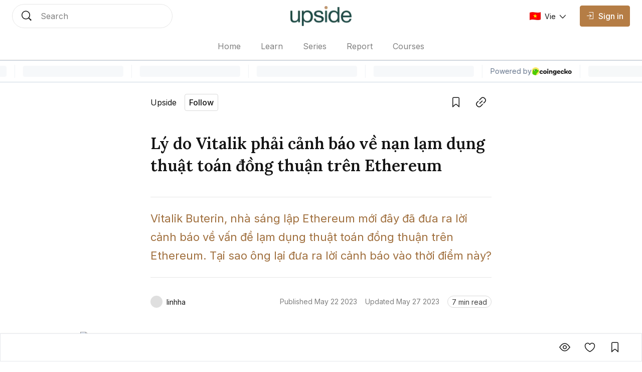

--- FILE ---
content_type: text/html; charset=utf-8
request_url: https://coin98.net/vi-sao-vitalik-canh-bao-ve-eigenlayer
body_size: 17322
content:
<!DOCTYPE html><html lang="vi" class="__variable_0084e6 __variable_62896e __variable_0084e6 no-scrollbar bg-background text-text-primary"><head><meta charSet="utf-8"/><meta name="viewport" content="width=device-width, initial-scale=1"/><link rel="preload" as="image" imageSrcSet="/_next/image?url=%2Fassets%2Flogo%2Fupside-logo.png&amp;w=128&amp;q=75 1x, /_next/image?url=%2Fassets%2Flogo%2Fupside-logo.png&amp;w=256&amp;q=75 2x" fetchPriority="high"/><link rel="preload" href="https://file.coin98.com/images/vitalik-canh-bao-sZN8CRDlvQSsqsLD.png" as="image" fetchPriority="high"/><link rel="stylesheet" href="/_next/static/css/c8b860c505ae5df6.css" data-precedence="next"/><link rel="stylesheet" href="/_next/static/css/0157fc6c3dbfaf01.css" data-precedence="next"/><link rel="stylesheet" href="/_next/static/css/047f1fae3e187505.css" data-precedence="next"/><link rel="stylesheet" href="/_next/static/css/ec7582cfe2d14e2c.css" data-precedence="next"/><link rel="preload" as="script" fetchPriority="low" href="/_next/static/chunks/webpack-426229005a921af6.js"/><script src="/_next/static/chunks/1dd3208c-12d29d79dfb36fa7.js" async=""></script><script src="/_next/static/chunks/286-2205b5b86b48d247.js" async=""></script><script src="/_next/static/chunks/main-app-be3132e08b2c9706.js" async=""></script><script src="/_next/static/chunks/4fd32e13-3b99793ab0328e7d.js" async=""></script><script src="/_next/static/chunks/6006-1f86ead26254fc4f.js" async=""></script><script src="/_next/static/chunks/3463-e6afde0b7e0f77d5.js" async=""></script><script src="/_next/static/chunks/5981-a9aa2a88c7a4318d.js" async=""></script><script src="/_next/static/chunks/5393-89b2bce166567502.js" async=""></script><script src="/_next/static/chunks/8666-686b9d1ee6428c92.js" async=""></script><script src="/_next/static/chunks/5880-63fbd6833dc37d23.js" async=""></script><script src="/_next/static/chunks/1094-1ac851a051573e31.js" async=""></script><script src="/_next/static/chunks/8485-0e9b2cf184f64b88.js" async=""></script><script src="/_next/static/chunks/7391-c66ab3b6bf5b2a73.js" async=""></script><script src="/_next/static/chunks/1129-c79781975b60159f.js" async=""></script><script src="/_next/static/chunks/app/layout-c214d51ebe31c069.js" async=""></script><script src="/_next/static/chunks/5469-edf5e9134f11c3b8.js" async=""></script><script src="/_next/static/chunks/2002-70f4e8c1f68864c6.js" async=""></script><script src="/_next/static/chunks/7503-ce5acffd70fe9918.js" async=""></script><script src="/_next/static/chunks/9569-8f3ea120734261cc.js" async=""></script><script src="/_next/static/chunks/5776-103901116b3fa694.js" async=""></script><script src="/_next/static/chunks/3543-dd144f5294bc6c42.js" async=""></script><script src="/_next/static/chunks/8728-8c0589508ced8c18.js" async=""></script><script src="/_next/static/chunks/1767-e29fba664c24e7ee.js" async=""></script><script src="/_next/static/chunks/3259-dfb55bff7cff1b1b.js" async=""></script><script src="/_next/static/chunks/1704-30e622a10b7d6ad7.js" async=""></script><script src="/_next/static/chunks/8726-57f467b988df02a2.js" async=""></script><script src="/_next/static/chunks/7225-07c03ed28c77d507.js" async=""></script><script src="/_next/static/chunks/8101-53d11fcf8952b3bf.js" async=""></script><script src="/_next/static/chunks/app/%5Blocale%5D/sites/%5Bsite%5D/%5Bslug%5D/page-f29732f4c140679e.js" async=""></script><script src="/_next/static/chunks/app/global-error-1ed8c3b8b2ada550.js" async=""></script><script src="/_next/static/chunks/8388-3bce62cac0cdca41.js" async=""></script><script src="/_next/static/chunks/4623-e8ba6dae304cd8ce.js" async=""></script><script src="/_next/static/chunks/app/%5Blocale%5D/sites/%5Bsite%5D/layout-b63b0227cdb15bb2.js" async=""></script><link rel="preload" href="https://www.googletagmanager.com/gtag/js?id=UA-109279758-1" as="script"/><link rel="preload" href="https://widgets.coingecko.com/gecko-coin-price-marquee-widget.js" as="script"/><title>Lý do Vitalik phải cảnh báo về thuật toán đồng thuận trên Ethereum</title><meta name="description" content="Lý do Vitalik Buterin buông lời cảnh báo về vấn đề thuật toán đồng thuận trên Ethereum là gì? Liệu chúng có nhắm thẳng vào EigenLayer?"/><link rel="canonical" href="https://coin98.net/vi-sao-vitalik-canh-bao-ve-eigenlayer"/><meta name="google-site-verification" content="vRR_11gU6vLzYU5WY9300RadH6PSqtWKiuih9XwyrAc"/><meta property="og:title" content="Lý do Vitalik phải cảnh báo về thuật toán đồng thuận trên Ethereum"/><meta property="og:description" content="Lý do Vitalik Buterin buông lời cảnh báo về vấn đề thuật toán đồng thuận trên Ethereum là gì? Liệu chúng có nhắm thẳng vào EigenLayer?"/><meta property="og:url" content="https://coin98.net/vi-sao-vitalik-canh-bao-ve-eigenlayer"/><meta property="og:image:alt" content="Lý do Vitalik phải cảnh báo về thuật toán đồng thuận trên Ethereum"/><meta property="og:image:width" content="1080"/><meta property="og:image:height" content="720"/><meta property="og:image" content="https://file.coin98.com/images/vitalik-canh-bao-sZN8CRDlvQSsqsLD.png"/><meta property="og:type" content="website"/><meta name="twitter:card" content="summary_large_image"/><meta name="twitter:title" content="Lý do Vitalik phải cảnh báo về thuật toán đồng thuận trên Ethereum"/><meta name="twitter:description" content="Lý do Vitalik Buterin buông lời cảnh báo về vấn đề thuật toán đồng thuận trên Ethereum là gì? Liệu chúng có nhắm thẳng vào EigenLayer?"/><meta name="twitter:image:alt" content="Lý do Vitalik phải cảnh báo về thuật toán đồng thuận trên Ethereum"/><meta name="twitter:image:width" content="1080"/><meta name="twitter:image:height" content="720"/><meta name="twitter:image" content="https://file.coin98.com/images/vitalik-canh-bao-sZN8CRDlvQSsqsLD.png"/><link rel="icon" href="https://files.amberblocks.com/thumbnail/chnbzaa92ook5tnj/channel/chnbzaa92ook5tnj/far7brzk0cjhvotpht97v73c2azjwznq/upside-logo.png"/><meta name="next-size-adjust"/><script src="/_next/static/chunks/polyfills-78c92fac7aa8fdd8.js" noModule=""></script></head><body data-preview="hide" data-modal="hide" data-type="search" class="no-scrollbar group/body data-[preview=show]:overflow-hidden data-[modal=show]:overflow-hidden flex min-h-screen flex-col"><!--$--><div class="fixed bottom-200 left-200 h-fit w-fit -z-1"></div><!--/$--><!--$--><!--/$--><header class="z-90 max-w-screen w-screen transition-all duration-0 fixed left-0 top-0 ch-template-center2rows"><div class="ab-channel-header w-full relative z-10"><div class="ch-content w-full max-w-w1440 mx-auto flex items-center"><div class="ch-left flex items-center flex-none"><button class="group/ab-button relative select-none flex items-center justify-center rounded-050 transition-all duration-200 ease-linear lg:disabled:cursor-not-allowed bg-button-ghost-background lg:hover:bg-button-ghost-background-hovered active:bg-button-ghost-background-pressed lg:hover:disabled:bg-button-ghost-background-disabled disabled:bg-button-ghost-background-disabled border-0125 border-transparent p-100 md:hidden mr-100"><i class="ab-icon !not-italic text-button-ghost-icon group-disabled/ab-button:text-button-ghost-icon-disabled text-size-800 mr-0 ab-menu"></i><span class="select-none text-button-ghost-text group-disabled/ab-button:text-button-ghost-text-disable button-text-large hidden"></span><div class="flex items-center justify-center -z-1 opacity-0 absolute inset-0 ab-btn-loading-wrapper transition-all"><div class="relative animate-spin flex items-center justify-center w-300 h-300"><div class="h-050 w-050 rounded-circle absolute left-50% -translate-x-50% top-0 z-1 bg-btn-loading-transparent"></div><div style="padding:4px;-webkit-mask:conic-gradient(#0000 45deg, #000), linear-gradient(#000 0 0) content-box;mask:conic-gradient(#0000 45deg, #000), linear-gradient(#000 0 0) content-box;-webkit-mask-composite:source-out;mask-composite:subtract" class="w-full h-full rounded-circle border-box bg-btn-loading-transparent"></div></div></div></button><div id="channel-sidebar-mobile" class="h-0 overflow-hidden no-scrollbar bg-overlay ch-sidebar ch-menu-mobile-wrapper transition-all duration-200 ease-linear"><div class="overflow-auto bg-background shadow-elevation-500 pb-300 flex flex-col max-h-full"><div class="relative p-200"><div class="h-300 flex items-center justify-between w-full"><p class="ui-text-large">Language edition</p><button class="group/ab-button relative select-none flex items-center justify-center rounded-050 transition-all duration-200 ease-linear lg:disabled:cursor-not-allowed bg-button-ghost-background lg:hover:bg-button-ghost-background-hovered active:bg-button-ghost-background-pressed lg:hover:disabled:bg-button-ghost-background-disabled disabled:bg-button-ghost-background-disabled border-0125 border-transparent py-050 px-100"><span class="select-none text-button-ghost-text group-disabled/ab-button:text-button-ghost-text-disable button-text-medium"><div class="flex items-center"><img width="22" height="16" class="mr-100"/><p class="ui-text-small"></p></div></span><i class="ab-icon !not-italic text-button-ghost-icon group-disabled/ab-button:text-button-ghost-icon-disabled text-size-400 ml-100 ab-chevron_right"></i><div class="flex items-center justify-center -z-1 opacity-0 absolute inset-0 ab-btn-loading-wrapper transition-all"><div class="relative animate-spin flex items-center justify-center w-200 h-200"><div class="h-050 w-050 rounded-circle absolute left-50% -translate-x-50% top-0 z-1 bg-btn-loading-transparent"></div><div style="padding:4px;-webkit-mask:conic-gradient(#0000 45deg, #000), linear-gradient(#000 0 0) content-box;mask:conic-gradient(#0000 45deg, #000), linear-gradient(#000 0 0) content-box;-webkit-mask-composite:source-out;mask-composite:subtract" class="w-full h-full rounded-circle border-box bg-btn-loading-transparent"></div></div></div></button></div></div><div class="bg-divider h-0125 w-full mb-050"></div><div class="h-auto relative overflow-hidden transition-all duration-300"><div class="transition-all duration-300 w-full overflow-y-auto no-scrollbar max-h-h300 flex flex-col absolute translate-x-100%"></div><div class="flex flex-col transition-all duration-300"><a class="px-200 py-150 text-text-primary ui-text-large" href="/">Home</a><a class="px-200 py-150 text-text-primary ui-text-large" href="/learn">Learn</a><a class="px-200 py-150 text-text-primary ui-text-large" href="/series">Series</a><a class="px-200 py-150 text-text-primary ui-text-large" href="/report">Report</a><a class="px-200 py-150 text-text-primary ui-text-large" href="/courses">Courses</a><div class="bg-divider h-0125 w-full my-050"></div><a class="lg:ml-150" href="/signin"><button disabled="" class="group/ab-button relative select-none flex items-center justify-center rounded-050 transition-all duration-200 ease-linear lg:disabled:cursor-not-allowed bg-button-ghost-background lg:hover:bg-button-ghost-background-hovered active:bg-button-ghost-background-pressed lg:hover:disabled:bg-button-ghost-background-disabled disabled:bg-button-ghost-background-disabled border-0125 border-transparent py-100 px-150 lg:hidden"><i class="ab-icon !not-italic text-button-ghost-icon group-disabled/ab-button:text-button-ghost-icon-disabled mr-100 text-size-600 ab-signin"></i><span class="select-none text-button-ghost-text group-disabled/ab-button:text-button-ghost-text-disable button-text-large !text-text-primary !ui-text-large">Sign in</span><div class="flex items-center justify-center -z-1 opacity-0 absolute inset-0 ab-btn-loading-wrapper transition-all"><div class="relative animate-spin flex items-center justify-center w-300 h-300"><div class="h-050 w-050 rounded-circle absolute left-50% -translate-x-50% top-0 z-1 bg-btn-loading-transparent"></div><div style="padding:4px;-webkit-mask:conic-gradient(#0000 45deg, #000), linear-gradient(#000 0 0) content-box;mask:conic-gradient(#0000 45deg, #000), linear-gradient(#000 0 0) content-box;-webkit-mask-composite:source-out;mask-composite:subtract" class="w-full h-full rounded-circle border-box bg-btn-loading-transparent"></div></div></div></button></a></div></div></div></div><button role="trigger" class="group/ab-button relative select-none items-center justify-center rounded-050 transition-all duration-200 ease-linear lg:disabled:cursor-not-allowed bg-button-ghost-background lg:hover:bg-button-ghost-background-hovered active:bg-button-ghost-background-pressed lg:hover:disabled:bg-button-ghost-background-disabled disabled:bg-button-ghost-background-disabled border-0125 border-transparent p-100 ch-search w-fit h-fit md:w-w136 lg:w-w320 md:h-600 hidden md:hidden"><i class="ab-icon !not-italic text-button-ghost-icon group-disabled/ab-button:text-button-ghost-icon-disabled text-size-800 mr-0 ab-search"></i><span class="select-none text-button-ghost-text group-disabled/ab-button:text-button-ghost-text-disable button-text-large hidden"></span><div class="flex items-center justify-center -z-1 opacity-0 absolute inset-0 ab-btn-loading-wrapper transition-all"><div class="relative animate-spin flex items-center justify-center w-300 h-300"><div class="h-050 w-050 rounded-circle absolute left-50% -translate-x-50% top-0 z-1 bg-btn-loading-transparent"></div><div style="padding:4px;-webkit-mask:conic-gradient(#0000 45deg, #000), linear-gradient(#000 0 0) content-box;mask:conic-gradient(#0000 45deg, #000), linear-gradient(#000 0 0) content-box;-webkit-mask-composite:source-out;mask-composite:subtract" class="w-full h-full rounded-circle border-box bg-btn-loading-transparent"></div></div></div></button><button role="trigger" class="group/ab-button relative select-none items-center justify-center rounded-050 transition-all duration-200 ease-linear lg:disabled:cursor-not-allowed p-0 border-none md:w-w136 lg:w-w320 ch-search w-fit h-fit md:w-w136 lg:w-w320 md:h-600 hidden md:block"><span class="select-none button-text-large text-button-text-text active:text-button-text-text-pressed disabled:text-button-text-text-disabled lg:group-hover/ab-button:text-button-text-text-hovered lg:group-disabled/ab-button:text-button-text-text-disabled"><div class="select-none h-full w-full hidden md:flex items-center px-200 py-150 transition-all duration-200 md:hover:cursor-text border-0125 bg-background rounded-circle border-border-subtle"><div class="w-300 h-300 mr-200"><i class="ab-icon !not-italic text-size-800 text-text-primary ab-search"></i></div><span class="ui-text-medium text-text-subtlest">Search</span></div></span><div class="flex items-center justify-center -z-1 opacity-0 absolute inset-0 ab-btn-loading-wrapper transition-all"><div class="relative animate-spin flex items-center justify-center w-300 h-300"><div class="h-050 w-050 rounded-circle absolute left-50% -translate-x-50% top-0 z-1 bg-btn-loading-transparent"></div><div style="padding:4px;-webkit-mask:conic-gradient(#0000 45deg, #000), linear-gradient(#000 0 0) content-box;mask:conic-gradient(#0000 45deg, #000), linear-gradient(#000 0 0) content-box;-webkit-mask-composite:source-out;mask-composite:subtract" class="w-full h-full rounded-circle border-box bg-btn-loading-transparent"></div></div></div></button></div><div class="ch-center grow"><div class="ch-logo-wrapper flex-none"><a class="flex items-center" href="/"><div class="h-400 md:h-500"><img alt="Upside logo" fetchPriority="high" width="110" height="32" decoding="async" data-nimg="1" class="h-full w-auto object-cover" style="color:transparent" srcSet="/_next/image?url=%2Fassets%2Flogo%2Fupside-logo.png&amp;w=128&amp;q=75 1x, /_next/image?url=%2Fassets%2Flogo%2Fupside-logo.png&amp;w=256&amp;q=75 2x" src="/_next/image?url=%2Fassets%2Flogo%2Fupside-logo.png&amp;w=256&amp;q=75"/></div></a></div><div class="ch-sidebar ch-menu-wrapper w-0 h-0 overflow-hidden flex items-center"><div class="ch-menu flex items-center h-full"><a class="h-full mx-150 lg:mx-250 flex items-center first:ml-0 last:mr-0 ui-text-medium transition-all duration-200 text-text-subtlest hover:text-text-primary" href="/"><span class="overflow-hidden whitespace-nowrap text-ellipsis max-w-1500">Home</span></a><a class="h-full mx-150 lg:mx-250 flex items-center first:ml-0 last:mr-0 ui-text-medium transition-all duration-200 text-text-subtlest hover:text-text-primary" href="/learn"><span class="overflow-hidden whitespace-nowrap text-ellipsis max-w-1500">Learn</span></a><a class="h-full mx-150 lg:mx-250 flex items-center first:ml-0 last:mr-0 ui-text-medium transition-all duration-200 text-text-subtlest hover:text-text-primary" href="/series"><span class="overflow-hidden whitespace-nowrap text-ellipsis max-w-1500">Series</span></a><a class="h-full mx-150 lg:mx-250 flex items-center first:ml-0 last:mr-0 ui-text-medium transition-all duration-200 text-text-subtlest hover:text-text-primary" href="/report"><span class="overflow-hidden whitespace-nowrap text-ellipsis max-w-1500">Report</span></a><a class="h-full mx-150 lg:mx-250 flex items-center first:ml-0 last:mr-0 ui-text-medium transition-all duration-200 text-text-subtlest hover:text-text-primary" href="/courses"><span class="overflow-hidden whitespace-nowrap text-ellipsis max-w-1500">Courses</span></a></div></div></div><div class="flex items-center justify-end flex-none"><div class="flex items-center justify-end flex-none"><a class="lg:ml-150" href="/signin"><button disabled="" class="group/ab-button relative select-none items-center justify-center rounded-050 transition-all duration-200 ease-linear lg:disabled:cursor-not-allowed bg-button-ghost-background lg:hover:bg-button-ghost-background-hovered active:bg-button-ghost-background-pressed lg:hover:disabled:bg-button-ghost-background-disabled disabled:bg-button-ghost-background-disabled border-0125 border-transparent py-100 px-150 hidden md:flex lg:hidden"><i class="ab-icon !not-italic text-button-ghost-icon group-disabled/ab-button:text-button-ghost-icon-disabled mr-100 text-size-600 ab-signin"></i><span class="select-none text-button-ghost-text group-disabled/ab-button:text-button-ghost-text-disable button-text-large"></span><div class="flex items-center justify-center -z-1 opacity-0 absolute inset-0 ab-btn-loading-wrapper transition-all"><div class="relative animate-spin flex items-center justify-center w-300 h-300"><div class="h-050 w-050 rounded-circle absolute left-50% -translate-x-50% top-0 z-1 bg-btn-loading-transparent"></div><div style="padding:4px;-webkit-mask:conic-gradient(#0000 45deg, #000), linear-gradient(#000 0 0) content-box;mask:conic-gradient(#0000 45deg, #000), linear-gradient(#000 0 0) content-box;-webkit-mask-composite:source-out;mask-composite:subtract" class="w-full h-full rounded-circle border-box bg-btn-loading-transparent"></div></div></div></button><button disabled="" class="group/ab-button relative select-none items-center justify-center rounded-050 transition-all duration-200 ease-linear lg:disabled:cursor-not-allowed bg-button-primary-background lg:hover:bg-button-primary-background-hovered active:bg-button-primary-background-pressed lg:hover:disabled:bg-button-primary-background-disabled disabled:bg-button-primary-background-disabled border-0125 border-button-primary-background lg:hover:border-button-primary-background-hovered active:border-button-primary-background-pressed lg:hover:disabled:border-button-primary-background-disabled disabled:border-button-primary-background-disabled py-100 px-150 hidden lg:block"><i class="ab-icon !not-italic text-button-primary-icon group-disabled/ab-button:text-button-primary-icon-disabled text-size-400 mr-100 ab-signin"></i><span class="select-none text-button-primary-text group-disabled/ab-button:text-button-primary-text-disable button-text-large">Sign in</span><div class="flex items-center justify-center -z-1 opacity-0 absolute inset-0 ab-btn-loading-wrapper transition-all"><div class="relative animate-spin flex items-center justify-center w-300 h-300"><div class="bg-g-1 h-050 w-050 rounded-circle absolute left-50% -translate-x-50% top-0 z-1"></div><div style="padding:4px;-webkit-mask:conic-gradient(#0000 45deg, #000), linear-gradient(#000 0 0) content-box;mask:conic-gradient(#0000 45deg, #000), linear-gradient(#000 0 0) content-box;-webkit-mask-composite:source-out;mask-composite:subtract" class="w-full h-full rounded-circle border-box bg-g-1"></div></div></div></button></a><button role="trigger" class="group/ab-button relative select-none flex items-center justify-center rounded-050 transition-all duration-200 ease-linear lg:disabled:cursor-not-allowed bg-button-ghost-background lg:hover:bg-button-ghost-background-hovered active:bg-button-ghost-background-pressed lg:hover:disabled:bg-button-ghost-background-disabled disabled:bg-button-ghost-background-disabled border-0125 border-transparent p-100 ch-search w-fit h-fit md:w-w136 lg:w-w320 md:h-600 md:hidden"><i class="ab-icon !not-italic text-button-ghost-icon group-disabled/ab-button:text-button-ghost-icon-disabled text-size-800 mr-0 ab-search"></i><span class="select-none text-button-ghost-text group-disabled/ab-button:text-button-ghost-text-disable button-text-large hidden"></span><div class="flex items-center justify-center -z-1 opacity-0 absolute inset-0 ab-btn-loading-wrapper transition-all"><div class="relative animate-spin flex items-center justify-center w-300 h-300"><div class="h-050 w-050 rounded-circle absolute left-50% -translate-x-50% top-0 z-1 bg-btn-loading-transparent"></div><div style="padding:4px;-webkit-mask:conic-gradient(#0000 45deg, #000), linear-gradient(#000 0 0) content-box;mask:conic-gradient(#0000 45deg, #000), linear-gradient(#000 0 0) content-box;-webkit-mask-composite:source-out;mask-composite:subtract" class="w-full h-full rounded-circle border-box bg-btn-loading-transparent"></div></div></div></button><button role="trigger" class="group/ab-button relative select-none items-center justify-center rounded-050 transition-all duration-200 ease-linear lg:disabled:cursor-not-allowed p-0 border-none hidden md:w-w136 lg:w-w320 ch-search w-fit h-fit md:w-w136 lg:w-w320 md:h-600 md:hidden"><span class="select-none button-text-large text-button-text-text active:text-button-text-text-pressed disabled:text-button-text-text-disabled lg:group-hover/ab-button:text-button-text-text-hovered lg:group-disabled/ab-button:text-button-text-text-disabled"><div class="select-none h-full w-full hidden md:flex items-center px-200 py-150 transition-all duration-200 md:hover:cursor-text border-0125 bg-background rounded-circle border-border-subtle"><div class="w-300 h-300 mr-200"><i class="ab-icon !not-italic text-size-800 text-text-primary ab-search"></i></div><span class="ui-text-medium text-text-subtlest">Search</span></div></span><div class="flex items-center justify-center -z-1 opacity-0 absolute inset-0 ab-btn-loading-wrapper transition-all"><div class="relative animate-spin flex items-center justify-center w-300 h-300"><div class="h-050 w-050 rounded-circle absolute left-50% -translate-x-50% top-0 z-1 bg-btn-loading-transparent"></div><div style="padding:4px;-webkit-mask:conic-gradient(#0000 45deg, #000), linear-gradient(#000 0 0) content-box;mask:conic-gradient(#0000 45deg, #000), linear-gradient(#000 0 0) content-box;-webkit-mask-composite:source-out;mask-composite:subtract" class="w-full h-full rounded-circle border-box bg-btn-loading-transparent"></div></div></div></button></div></div></div><div class="bg-divider w-full ch-divider-footer h-0125 absolute bottom-0 left-0 right-0 transition-all duration-200 ease-linear"></div></div><div class="left-0 right-0 fixed top-1000 md:top-1500">
          <gecko-coin-price-marquee-widget
            locale="en"
            outlined="true"
            coin-ids=""
            initial-currency="usd"
          ></gecko-coin-price-marquee-widget></div></header><main id="channel-body" class="flex flex-col flex-1 pt-1600 md:pt-sp160"><!--$!--><template data-dgst="BAILOUT_TO_CLIENT_SIDE_RENDERING"></template><!--/$--><div data-navbar="show" data-widget="close" id="article-detail-wrapper" class="group/postDetail bg-background"><div class="w-full max-w-w1280 mx-auto flex flex-col justify-center pt-200 lg:pt-300 pb-550 md:pb-500"><div class="w-full max-w-w680 px-200 md:px-0 mx-auto"><div class="flex items-center w-full max-w-w680 ml-auto justify-between"><div class="block abc-hide-description tag-channel abc-size-small abc-type-shrink abc-show-btn-follow"><div class="flex items-center justify-between overflow-hidden"><div class="flex items-center lg:hover:cursor-pointer"><span class="abc-name text-text-primary line-clamp-1">Upside</span></div><button class="group/ab-button relative select-none flex items-center justify-center rounded-050 transition-all duration-200 ease-linear lg:disabled:cursor-not-allowed bg-button-tertiary-background lg:hover:bg-button-tertiary-background-hovered active:bg-button-tertiary-background-pressed lg:hover:disabled:bg-button-tertiary-background-disabled disabled:bg-button-tertiary-background-disabled border-0125 border-button-tertiary-border py-050 px-100 ml-200"><span class="select-none text-button-tertiary-text group-disabled/ab-button:text-button-tertiary-text-disable button-text-medium">Follow</span><div class="flex items-center justify-center -z-1 opacity-0 absolute inset-0 ab-btn-loading-wrapper transition-all"><div class="relative animate-spin flex items-center justify-center w-200 h-200"><div class="h-050 w-050 rounded-circle absolute left-50% -translate-x-50% top-0 z-1 bg-btn-loading-transparent"></div><div style="padding:4px;-webkit-mask:conic-gradient(#0000 45deg, #000), linear-gradient(#000 0 0) content-box;mask:conic-gradient(#0000 45deg, #000), linear-gradient(#000 0 0) content-box;-webkit-mask-composite:source-out;mask-composite:subtract" class="w-full h-full rounded-circle border-box bg-btn-loading-transparent"></div></div></div></button></div></div><div class="flex items-center ml-100 h-500"><div class="overflow-hidden relative w-max h-max group/tooltip lg:hover:overflow-visible mr-100"><button class="group/ab-button relative select-none flex items-center justify-center rounded-050 transition-all duration-200 ease-linear lg:disabled:cursor-not-allowed bg-button-ghost-background lg:hover:bg-button-ghost-background-hovered active:bg-button-ghost-background-pressed lg:hover:disabled:bg-button-ghost-background-disabled disabled:bg-button-ghost-background-disabled border-0125 border-transparent p-100"><i class="ab-icon !not-italic text-button-ghost-icon group-disabled/ab-button:text-button-ghost-icon-disabled text-size-800 mr-0 ab-bookmark_outlined"></i><span class="select-none text-button-ghost-text group-disabled/ab-button:text-button-ghost-text-disable button-text-large hidden"></span><div class="flex items-center justify-center -z-1 opacity-0 absolute inset-0 ab-btn-loading-wrapper transition-all"><div class="relative animate-spin flex items-center justify-center w-300 h-300"><div class="h-050 w-050 rounded-circle absolute left-50% -translate-x-50% top-0 z-1 bg-btn-loading-transparent"></div><div style="padding:4px;-webkit-mask:conic-gradient(#0000 45deg, #000), linear-gradient(#000 0 0) content-box;mask:conic-gradient(#0000 45deg, #000), linear-gradient(#000 0 0) content-box;-webkit-mask-composite:source-out;mask-composite:subtract" class="w-full h-full rounded-circle border-box bg-btn-loading-transparent"></div></div></div></button><div style="transition-duration:0ms" class="w-max h-max absolute z-10 overflow-hidden px-075 py-050 text-size-400 transition-transform ease-linear rounded-050 border border-tooltip-background bg-tooltip-background text-tooltip-text shadow-elevation-none lg:group-hover/tooltip:shadow-elevation-200 mt-150 top-100% -translate-y-100 lg:group-hover/tooltip:translate-y-0 left-1/2 -translate-x-1/2">Save<div class="tooltip-arrow" data-popper-arrow="true"></div></div></div><div class="overflow-hidden relative w-max h-max group/tooltip lg:hover:overflow-visible"><button class="group/ab-button relative select-none flex items-center justify-center rounded-050 transition-all duration-200 ease-linear lg:disabled:cursor-not-allowed bg-button-ghost-background lg:hover:bg-button-ghost-background-hovered active:bg-button-ghost-background-pressed lg:hover:disabled:bg-button-ghost-background-disabled disabled:bg-button-ghost-background-disabled border-0125 border-transparent p-100"><i class="ab-icon !not-italic text-button-ghost-icon group-disabled/ab-button:text-button-ghost-icon-disabled text-size-800 mr-0 ab-link"></i><span class="select-none text-button-ghost-text group-disabled/ab-button:text-button-ghost-text-disable button-text-large hidden"></span><div class="flex items-center justify-center -z-1 opacity-0 absolute inset-0 ab-btn-loading-wrapper transition-all"><div class="relative animate-spin flex items-center justify-center w-300 h-300"><div class="h-050 w-050 rounded-circle absolute left-50% -translate-x-50% top-0 z-1 bg-btn-loading-transparent"></div><div style="padding:4px;-webkit-mask:conic-gradient(#0000 45deg, #000), linear-gradient(#000 0 0) content-box;mask:conic-gradient(#0000 45deg, #000), linear-gradient(#000 0 0) content-box;-webkit-mask-composite:source-out;mask-composite:subtract" class="w-full h-full rounded-circle border-box bg-btn-loading-transparent"></div></div></div></button><div style="transition-duration:0ms" class="w-max h-max absolute z-10 overflow-hidden px-075 py-050 text-size-400 transition-transform ease-linear rounded-050 border border-tooltip-background bg-tooltip-background text-tooltip-text shadow-elevation-none lg:group-hover/tooltip:shadow-elevation-200 mt-150 top-100% -translate-y-100 lg:group-hover/tooltip:translate-y-0 left-1/2 -translate-x-1/2">Copy link<div class="tooltip-arrow" data-popper-arrow="true"></div></div></div></div></div><h1 class="article-h3 text-text-primary text-left mt-500">Lý do Vitalik phải cảnh báo về nạn lạm dụng thuật toán đồng thuận trên Ethereum</h1><div class="bg-divider-subtle h-0125 w-full mt-500"></div><div class="article-text-small md:article-text-large whitespace-pre-wrap text-text-highlight py-300 text-left">Vitalik Buterin, nhà sáng lập Ethereum mới đây đã đưa ra lời cảnh báo về vấn đề lạm dụng thuật toán đồng thuận trên Ethereum. Tại sao ông lại đưa ra lời cảnh báo vào thời điểm này?</div><div class="bg-divider-subtle h-0125 w-full"></div><div class="flex flex-col md:flex-row md:items-center mt-450 justify-between"><!--$--><div class="flex items-center h-max ui-text-small text-text-primary"><div class="w-300 h-300 rounded-circle animate-pulse bg-background-skeleton flex-none mr-100"></div><div class="line-clamp-1 break-all max-w-w160 ui-text-x-small md:ui-text-small"><span>linhha</span></div></div><!--/$--><div class="flex flex-col md:flex-row mt-200 md:mt-0 ui-text-small text-text-subtlest align-middle md:items-center justify-between"><div class="flex items-center"><span class="leading-none whitespace-nowrap">Published <!-- -->May 22 2023</span><div class="m-050 flex items-center justify-center h-100 aspect-square"><div class="w-100 aspect-square rounded-circle bg-g block scale-50"></div></div><span class="leading-none whitespace-nowrap">Updated <!-- -->May 27 2023</span></div><div class="m-050 h-100 aspect-square hidden md:flex md:items-center md:justify-center"><div class="w-100 aspect-square rounded-circle bg-g block scale-50"></div></div><div class="flex items-center mt-200 md:mt-0"><div class="box-border badge flex w-fit items-center justify-center rounded-circle border-0125 px-100 py-0125 border-badge-labeled-neutral-border bg-badge-labeled-neutral-background h-300 text-text-primary whitespace-nowrap"><span class="ui-text-small text-badge-labeled-neutral-text">7 min read</span></div></div></div></div></div><picture class="overflow-hidden relative w-full max-w-w960 mx-auto mt-600"><img alt="thumbnail" draggable="false" fetchPriority="high" width="640" height="420" decoding="async" data-nimg="1" class="select-none w-full h-auto object-cover aspect-3-2 md:rounded-050" style="color:transparent" src="https://file.coin98.com/images/vitalik-canh-bao-sZN8CRDlvQSsqsLD.png"/></picture></div><!--$--><div id="detail-content"><div id="ck-editor" class="px-200"><div id="ck-editor-content" class="article-text-x-small md:article-text-medium mx-auto w-full max-w-w680 text-text-primary"><p style="text-align: justify;">Sau sự kiện The Merge diễn ra v&agrave;o th&aacute;ng 9/2022, thuật to&aacute;n đồng thuận c&aacute;c khối tr&ecirc;n mạng lưới Ethereum đang được thực hiện th&ocirc;ng qua cơ chế <strong><a href="https://coin98.net/proof-of-stake-la-gi" target="_blank">Proof-of-Stake</a></strong> v&agrave; trở th&agrave;nh một trong những hệ thống cao cấp nhất trong thế giới crypto. Trong b&agrave;i blog của <strong><a href="https://coin98.net/vitalik-buterin-la-ai" target="_blank">Vitalik Buterin</a></strong> - Nh&agrave; s&aacute;ng lập Ethereum, hệ thống c&oacute; gi&aacute; trị hơn 34 tỷ USD n&agrave;y hiện g&aacute;nh v&aacute;c c&ocirc;ng việc ho&agrave;n th&agrave;nh chuỗi khối sau mỗi 6.4 gi&acirc;y. Nhờ c&oacute; ch&uacute;ng, mạng lưới Ethereum c&oacute; thể hoạt động một c&aacute;ch trơn tru v&agrave; hiệu quả.&nbsp;</p>

<p style="text-align: justify;">Tuy nhi&ecirc;n, trước những s&aacute;ng kiến mới mẻ như <strong><a href="https://coin98.net/restaking" target="_blank">restaking</a></strong> tr&ecirc;n Ethereum, Vitalik Buterin đ&atilde; phải l&ecirc;n tiếng về mức độ nghi&ecirc;m trọng trong việc khiến to&aacute;n đồng thuận trở n&ecirc;n qu&aacute; tải. Bởi theo nh&agrave; s&aacute;ng lập Ethereum, nhiều dự &aacute;n đ&atilde; nghi&ecirc;n cứu về việc sử dụng lớp đồng thuận n&agrave;y sao cho hiệu quả hơn, nhưng những phương ph&aacute;p n&agrave;y c&oacute; thể khiến thuật to&aacute;n bị qu&aacute; tải.&nbsp;</p>

<div data-oembed-url="https://twitter.com/VitalikButerin/status/1660356821779988480">
<blockquote class="twitter-tweet">
<p dir="ltr" lang="en">Don&#39;t overload Ethereum&#39;s consensus:<a href="https://t.co/07tzyCrZcJ">https://t.co/07tzyCrZcJ</a></p>
&mdash; vitalik.eth (@VitalikButerin) <a href="https://twitter.com/VitalikButerin/status/1660356821779988480?ref_src=twsrc%5Etfw">May 21, 2023</a></blockquote>
<script async="" charset="utf-8" src="https://platform.twitter.com/widgets.js"></script></div>

<p style="text-align: justify;">C&aacute;c dự &aacute;n đang muốn mở rộng t&iacute;nh năng cốt l&otilde;i của Ethereum để phục vụ cộng đồng ng&agrave;y c&agrave;ng lớn dần với c&aacute;c t&iacute;nh năng kh&aacute;c nhau. Nhưng trong b&agrave;i blog, Vitalik đ&atilde; chỉ ra một số phương ph&aacute;p c&oacute; thể g&acirc;y qu&aacute; tải cho thuật to&aacute;n đồng thuận tr&ecirc;n Ethereum.</p>

<p style="text-align: justify;">Do đ&oacute;, &ocirc;ng kh&ocirc;ng khuyến kh&iacute;ch c&aacute;c dự &aacute;n sử dụng ch&uacute;ng v&agrave; n&ecirc;n loại bỏ dần trong tương lai, d&ugrave; cho c&aacute;c phương ph&aacute;p n&agrave;y đều được đưa ra với mục đ&iacute;ch tốt đẹp.&nbsp;</p>

<p style="text-align: justify;">Trong đ&oacute;:&nbsp;</p>

<ul>
	<li style="text-align: justify;"><strong>The ultimate oracle:</strong> Những dự đo&aacute;n hay đề xuất sẽ cho ph&eacute;p nh&agrave; đầu tư gửi ETH để bỏ phiếu bằng cơ chế SchellingCoin. Cơ chế n&agrave;y y&ecirc;u cầu những nh&agrave; đầu tư gửi ETH bỏ phiếu đa số sẽ nhận về lượng t&agrave;i sản được chia ra từ người bầu cho phe thiểu số. Mở ra rủi ro về những cuộc tấn c&ocirc;ng 51%.</li>
	<li style="text-align: justify;"><strong>Re-staking:</strong> Cho ph&eacute;p nh&agrave; đầu từ c&oacute; thể gửi số ETH đ&atilde; stake v&agrave;o một giao thức kh&aacute;c th&ocirc;ng qua lớp đồng thuận. Phương ph&aacute;p đang được nhiều dự &aacute;n v&agrave; nh&agrave; đầu tư quan t&acirc;m. &nbsp;</li>
	<li style="text-align: justify;"><strong>Khắc phục nhược điểm dự &aacute;n layer 2 theo hướng layer 1:</strong> Khi layer 2 lỗi, layer 1 c&oacute; thể fork hoặc tận dụng ưu điểm để kh&ocirc;i phục ch&uacute;ng.&nbsp;</li>
</ul>

<p style="text-align: justify;">Vitalik đ&atilde; đưa ra kh&aacute; nhiều v&iacute; dụ để giải th&iacute;ch vấn đề c&aacute;c vấn đề tr&ecirc;n, đơn cử như:&nbsp;</p>

<blockquote>
<p style="text-align: justify;">Hermione tạo ra một dự &aacute;n layer 2 th&agrave;nh c&ocirc;ng. C&ocirc; ấy lập luận, dự &aacute;n layer 2 đ&oacute; lớn nhất n&ecirc;n ch&uacute;ng sẽ an to&agrave;n nhất. Nhưng khi c&oacute; lỗi bảo mật khiến t&agrave;i sản bị đ&aacute;nh cắp, tổn thất sẽ lớn đến mức cộng đồng sẽ kh&ocirc;ng c&oacute; lựa chọn n&agrave;o kh&aacute;c ngo&agrave;i việc fork để thu hồi tiền của người d&ugrave;ng. Suy ra, rủi ro cao.</p>

<p style="text-align: justify;"><strong>Blog của Vitalik</strong></p>
</blockquote>

<p style="text-align: justify;">Theo lập luận của Vitalik về v&iacute; dụ n&agrave;y, nếu dự &aacute;n bị lỗi v&agrave; những nh&agrave; đầu tư lựa chọn tham gia v&agrave;o dự &aacute;n vẫn giữ khoản lỗ của họ do vấn đề xảy đến. Suy ra, rủi ro thấp do kh&ocirc;ng c&oacute; những biến đổi lớn theo lẽ tự nhi&ecirc;n v&agrave; t&aacute;c động v&agrave;o thuật to&aacute;n đồng thuận tr&ecirc;n Ethereum.</p>

<p style="text-align: justify;">Mặt kh&aacute;c, nếu chủ dự &aacute;n muốn sử dụng thuật to&aacute;n đồng thuận tr&ecirc;n mạng lưới Ethereum để fork hoặc t&aacute;i cấu tr&uacute;c để giải quyết lỗi hay vấn đề tr&ecirc;n, th&igrave; điều đ&oacute; sẽ trở th&agrave;nh rủi ro cao. Nh&agrave; s&aacute;ng lập Ethereum mong muốn cộng đồng n&ecirc;n đẩy l&ugrave;i những nỗ lực trong việc sử dụng c&aacute;c phương ph&aacute;p tr&ecirc;n.&nbsp;</p>

<p style="text-align: justify;">Hay một v&iacute; dụ kh&aacute;c về việc c&aacute;c cuộc tấn c&ocirc;ng 51% trong việc dự đo&aacute;n gi&aacute; ETH, nơi những người bị mua chuộc c&oacute; thể bỏ phiếu cho điều tr&aacute;i ngược với sự thật. Khiến cho những kẻ xấu c&oacute; thể ho&agrave;nh h&agrave;nh tr&ecirc;n mạng lưới v&agrave; trục lợi theo &yacute; muốn. Với c&aacute;c v&iacute; dụ kh&aacute;c, nh&agrave; đầu tư c&oacute; thể tham khảo kỹ hơn <strong><a href="https://vitalik.ca/general/2023/05/21/dont_overload.html" rel="nofollow" target="_blank">tại đ&acirc;y</a></strong>. Dưới mỗi v&iacute; dụ, Vitalik đều giải th&iacute;ch tại sao ch&uacute;ng lại rủi ro, qua đ&oacute; k&ecirc;u gọi cộng đồng n&ecirc;n phản đối c&aacute;c phương ph&aacute;p g&acirc;y &aacute;p lực l&ecirc;n thuật to&aacute;n đồng thuận tr&ecirc;n Ethereum.&nbsp;</p>

<p style="text-align: justify;">Nh&igrave;n chung, Vitalik Buterin muốn n&oacute;i rằng, bất kỳ sự mở rộng n&agrave;o về &ldquo;những nhiệm vụ&rdquo; trong thuật to&aacute;n đồng thuận của Ethereum cũng sẽ l&agrave;m tăng chi ph&iacute;, sự phức tạp v&agrave; rủi ro khi trong khi chạy tr&igrave;nh x&aacute;c thực. Nắm bắt được t&igrave;nh h&igrave;nh, nhiều nh&agrave; đầu tư đ&atilde; nhanh ch&oacute;ng t&oacute;m tắt lại &yacute; ch&iacute;nh của b&agrave;i để hỗ trợ người đọc dễ h&igrave;nh dung hơn.&nbsp;</p>

<div data-oembed-url="https://twitter.com/CryptoKingKeyur/status/1660565455516614656">
<blockquote class="twitter-tweet">
<p dir="ltr" lang="en">6️⃣ Buterin emphasizes the importance of preserving the chain&#39;s minimalism.<br />
<br />
Support re-staking without extending the role of consensus.<br />
<br />
Developers need alternate strategies to achieve security goals 💪</p>
&mdash; Keyur Rohit (@CryptoKingKeyur) <a href="https://twitter.com/CryptoKingKeyur/status/1660565455516614656?ref_src=twsrc%5Etfw">May 22, 2023</a></blockquote>
<script async="" charset="utf-8" src="https://platform.twitter.com/widgets.js"></script></div>

<h2 style="text-align: justify;">Phản ứng dự &aacute;n trước lời cảnh b&aacute;o của Vitalik</h2>

<p style="text-align: justify;">Lời lẽ trong b&agrave;i viết của Vitalik Buterin kh&aacute; nhẹ nh&agrave;ng, nhưng người đọc cũng ngầm hiểu được mức độ nghi&ecirc;m trọng của vấn đề m&agrave; nh&agrave; l&atilde;nh đạo n&agrave;y đưa ra. Trong đ&oacute;, restaking l&agrave; trường hợp được nhiều độc giả quan t&acirc;m nhất.&nbsp;</p>

<p style="text-align: justify;">C&oacute; thể, nh&agrave; s&aacute;ng lập Ethereum đưa ra b&agrave;i cảnh b&aacute;o tại thời điểm hiện tại bởi <strong><a href="https://coin98.net/eigenlayer" target="_blank">EigenLayer</a></strong> - dự &aacute;n ti&ecirc;n phong trong phương ph&aacute;p restaking sắp ch&iacute;nh thức mainnet. Phương ph&aacute;p restaking sẽ tối ưu h&oacute;a lợi nhuận của nh&agrave; đầu tư - những người lu&ocirc;n đặt t&agrave;i sản l&ecirc;n h&agrave;ng đầu, nếu dự &aacute;n ti&ecirc;n phong th&agrave;nh c&ocirc;ng, c&oacute; thể sản sinh ra nhiều nền tảng kh&aacute;c tương tự.&nbsp;</p>

<p style="text-align: justify;">Với tiếng n&oacute;i cực kỳ lớn trong cộng đồng, Vitalik c&oacute; thể khiến danh tiếng của dự &aacute;n EigenLayer c&ugrave;ng phương ph&aacute;p restaking bị sụt giảm nghi&ecirc;m trọng ngay trước thời điểm mainnet.</p>

<div data-oembed-url="https://twitter.com/eigenlayer/status/1653114316831469570">
<blockquote class="twitter-tweet">
<p dir="ltr" lang="en">1/6: EigenLayer Stage 1 mainnet is set to launch soon, bringing restaking to ETH stakers and fueling innovation for AVSs.<br />
<br />
This post explains benefits to restaking early: <a href="https://t.co/kq42zHP1Ei">https://t.co/kq42zHP1Ei</a><br />
<br />
To express interest in restaking early, fill out this form: <a href="https://t.co/vuwgpoSSz5">https://t.co/vuwgpoSSz5</a></p>
&mdash; EigenLayer (@eigenlayer) <a href="https://twitter.com/eigenlayer/status/1653114316831469570?ref_src=twsrc%5Etfw">May 1, 2023</a></blockquote>
<script async="" charset="utf-8" src="https://platform.twitter.com/widgets.js"></script></div>

<p style="text-align: justify;">Để bảo vệ th&agrave;nh quả của dự &aacute;n, Sreeram Kannan - Nh&agrave; s&aacute;ng lập của EigenLayer đ&atilde; lập tức l&ecirc;n tiếng đ&iacute;nh ch&iacute;nh những &ldquo;chỉ tr&iacute;ch&rdquo; nhắm v&agrave;o họ. &Ocirc;ng Kannan cho hay, phương ph&aacute;p restaking c&oacute; thể đem đến những lợi &iacute;ch phi tập trung, cải thiện t&iacute;nh kh&aacute;ch quan v&agrave; cam kết t&iacute;nh bảo mật cho mạng lưới Ethereum. Đồng thời, nh&agrave; l&atilde;nh đạo của EigenLayer vẫn đưa ra những rủi ro m&agrave; phương ph&aacute;p sẽ phải đối mặt.&nbsp;</p>

<div>
<figure><img alt="eigenlayer restaking" src="https://file.coin98.com/images/restaking-eth-eigenlayer-bshY3vua3u3UoDOg.png" />
<figcaption>Cơ chế hoạt động của EigenLayer restaking.</figcaption>
</figure>
</div>

<p style="text-align: justify;">Tuy nhi&ecirc;n, EigenLayer tuy&ecirc;n bố sẽ kh&ocirc;ng phạm v&agrave;o những điểm m&agrave; Vitalik đ&atilde; đề cập trong blog như kh&ocirc;ng folk khi nền tảng bị lỗi hay kh&ocirc;ng x&acirc;y dựng c&aacute;c nguy&ecirc;n tắc t&agrave;i ch&iacute;nh phức tạp do ch&uacute;ng c&oacute; thể vượt ngo&agrave;i tầm kiểm so&aacute;t.</p>

<div data-oembed-url="https://twitter.com/sreeramkannan/status/1660388931622563840">
<blockquote class="twitter-tweet">
<p dir="ltr" lang="en">We welcome this excellent analysis of the different kinds of risks using restaking for different use cases a la <a href="https://twitter.com/eigenlayer?ref_src=twsrc%5Etfw">@eigenlayer</a> by <a href="https://twitter.com/VitalikButerin?ref_src=twsrc%5Etfw">@VitalikButerin</a>. It is consistent with what we have been advocating with Eigenlayer. A brief summary here: <a href="https://t.co/8ppF9jUp6t">https://t.co/8ppF9jUp6t</a></p>
&mdash; Sreeram Kannan (@sreeramkannan) <a href="https://twitter.com/sreeramkannan/status/1660388931622563840?ref_src=twsrc%5Etfw">May 21, 2023</a></blockquote>
<script async="" charset="utf-8" src="https://platform.twitter.com/widgets.js"></script></div>
<quillbot-extension-portal></quillbot-extension-portal></div></div></div><!--/$--><div class="h-700 border-0125 py-150 px-200 md:py-100 md:px-300 fixed bottom-0 left-0 right-0 z-90 bg-background shadow-elevation-300 transition-transform duration-200 ease-linear flex items-center justify-between s560:justify-around lg:justify-end group-data-[navbar=hide]/postDetail:translate-y-100% group-data-[navbar=show]/postDetail:translate-y-0"><button class="group/ab-button relative select-none flex items-center justify-center rounded-050 transition-all duration-200 ease-linear lg:disabled:cursor-not-allowed bg-button-ghost-background lg:hover:bg-button-ghost-background-hovered active:bg-button-ghost-background-pressed lg:hover:disabled:bg-button-ghost-background-disabled disabled:bg-button-ghost-background-disabled border-0125 border-transparent p-100 lg:mr-100"><i class="ab-icon !not-italic text-button-ghost-icon group-disabled/ab-button:text-button-ghost-icon-disabled text-size-800 mr-0 ab-show"></i><span class="select-none text-button-ghost-text group-disabled/ab-button:text-button-ghost-text-disable button-text-large hidden"><span class="ml-100 hidden sm:block">0</span></span><div class="flex items-center justify-center -z-1 opacity-0 absolute inset-0 ab-btn-loading-wrapper transition-all"><div class="relative animate-spin flex items-center justify-center w-300 h-300"><div class="h-050 w-050 rounded-circle absolute left-50% -translate-x-50% top-0 z-1 bg-btn-loading-transparent"></div><div style="padding:4px;-webkit-mask:conic-gradient(#0000 45deg, #000), linear-gradient(#000 0 0) content-box;mask:conic-gradient(#0000 45deg, #000), linear-gradient(#000 0 0) content-box;-webkit-mask-composite:source-out;mask-composite:subtract" class="w-full h-full rounded-circle border-box bg-btn-loading-transparent"></div></div></div></button><button class="group/ab-button relative select-none flex items-center justify-center rounded-050 transition-all duration-200 ease-linear lg:disabled:cursor-not-allowed bg-button-ghost-background lg:hover:bg-button-ghost-background-hovered active:bg-button-ghost-background-pressed lg:hover:disabled:bg-button-ghost-background-disabled disabled:bg-button-ghost-background-disabled border-0125 border-transparent p-100 lg:mr-100"><i class="ab-icon !not-italic text-button-ghost-icon group-disabled/ab-button:text-button-ghost-icon-disabled text-size-800 mr-0 ab-like"></i><span class="select-none text-button-ghost-text group-disabled/ab-button:text-button-ghost-text-disable button-text-large hidden"></span><div class="flex items-center justify-center -z-1 opacity-0 absolute inset-0 ab-btn-loading-wrapper transition-all"><div class="relative animate-spin flex items-center justify-center w-300 h-300"><div class="h-050 w-050 rounded-circle absolute left-50% -translate-x-50% top-0 z-1 bg-btn-loading-transparent"></div><div style="padding:4px;-webkit-mask:conic-gradient(#0000 45deg, #000), linear-gradient(#000 0 0) content-box;mask:conic-gradient(#0000 45deg, #000), linear-gradient(#000 0 0) content-box;-webkit-mask-composite:source-out;mask-composite:subtract" class="w-full h-full rounded-circle border-box bg-btn-loading-transparent"></div></div></div></button><button class="group/ab-button relative select-none flex items-center justify-center rounded-050 transition-all duration-200 ease-linear lg:disabled:cursor-not-allowed bg-button-ghost-background lg:hover:bg-button-ghost-background-hovered active:bg-button-ghost-background-pressed lg:hover:disabled:bg-button-ghost-background-disabled disabled:bg-button-ghost-background-disabled border-0125 border-transparent p-100 lg:mr-100"><i class="ab-icon !not-italic text-button-ghost-icon group-disabled/ab-button:text-button-ghost-icon-disabled text-size-800 mr-0 ab-bookmark_outlined"></i><span class="select-none text-button-ghost-text group-disabled/ab-button:text-button-ghost-text-disable button-text-large hidden"></span><div class="flex items-center justify-center -z-1 opacity-0 absolute inset-0 ab-btn-loading-wrapper transition-all"><div class="relative animate-spin flex items-center justify-center w-300 h-300"><div class="h-050 w-050 rounded-circle absolute left-50% -translate-x-50% top-0 z-1 bg-btn-loading-transparent"></div><div style="padding:4px;-webkit-mask:conic-gradient(#0000 45deg, #000), linear-gradient(#000 0 0) content-box;mask:conic-gradient(#0000 45deg, #000), linear-gradient(#000 0 0) content-box;-webkit-mask-composite:source-out;mask-composite:subtract" class="w-full h-full rounded-circle border-box bg-btn-loading-transparent"></div></div></div></button></div><div id="widget-article-detail" class="h-channelScreenBodyWithout1000 md:h-channelScreenBodyWithout1500 bottom-0 top-1500 md:top-sp160 w-w352 shadow-elevation-100 ab-article-detail-widget fixed bg-transparent z-80 transition-all duration-200 ease-linear group-data-[widget=close]/postDetail:-right-100% group-data-[widget=open]/postDetail:right-0"><div class="w-full h-full bg-background pb-700 flex flex-col"><div role="tablist" class="inline-flex items-center border-b-0125 border-b-border-subtle px-250 flex-none"><div role="tab" aria-selected="true" aria-controls="uRFLToJNwIOMVYoq-content-series" data-state="active" id="uRFLToJNwIOMVYoq-trigger-series" class="py-200 text-text-subtlest mx-150 lg:hover:cursor-pointer border-b-025 border-b-transparent inline-flex items-center whitespace-nowrap transition-all focus-visible:outline-none disabled:pointer-events-none disabled:opacity-50 lg:hover:text-text-primary data-[state=active]:text-text-primary data-[state=active]:border-b-text-primary">Series</div></div><div class="mt-2 focus-visible:outline-none flex-1 overflow-y-auto no-scrollbar" data-state="active" role="tabpanel" aria-labelledby="uRFLToJNwIOMVYoq-trigger-series" id="uRFLToJNwIOMVYoq-content-series" tabindex="0" style="animation-duration:0s"><div class="ui-text-x-small-emphasis flex items-center py-200 pl-400 pr-200 text-text-primary bg-background sticky top-0 z-1">RELEVANT SERIES</div><!--$!--><template data-dgst="BAILOUT_TO_CLIENT_SIDE_RENDERING"></template><!--/$--></div></div></div><!--$!--><template data-dgst="BAILOUT_TO_CLIENT_SIDE_RENDERING"></template><!--/$--><!--$!--><template data-dgst="BAILOUT_TO_CLIENT_SIDE_RENDERING"></template><!--/$--></div></main><footer class="hidden"><div class="relative w-full max-w-w1440 mx-auto pt-500 pb-300 md:pb-1000 z-100 bg-background"><div class="bg-divider h-0125 w-full absolute top-0 left-0"></div><div class="md:px-300 xl:px-1000 flex flex-col md:flex-row items-center justify-between"><a href="/"><div class="h-400 md:h-500"><img alt="Upside" loading="lazy" width="110" height="32" decoding="async" data-nimg="1" class="h-full w-auto object-cover" style="color:transparent" srcSet="/_next/image?url=%2Fassets%2Flogo%2Fupside-logo.png&amp;w=128&amp;q=75 1x, /_next/image?url=%2Fassets%2Flogo%2Fupside-logo.png&amp;w=256&amp;q=75 2x" src="/_next/image?url=%2Fassets%2Flogo%2Fupside-logo.png&amp;w=256&amp;q=75"/></div></a><div class="flex items-center mt-200 md:mt-0 gap-300"></div></div><div class="md:px-300 xl:px-1000 mt-200 flex flex-col md:flex-row items-center md:items-start justify-between text-text-subtlest ui-text-x-small"><div class="mb-1000 md:mb-0 flex flex-col items-center md:items-start">© 2024 C98 Asia Pacific Pte. Ltd. All Rights Reserved<span class="flex items-center mt-100 md:mt-0">Powered by<i class="ab-icon !not-italic text-size-800 mx-050 ab-amber_logo_mark"></i>AmberBlocks</span></div><div class="flex justify-center px-200 md:px-0 items-center flex-wrap gap-150 md:gap-300"></div></div></div></footer><script src="/_next/static/chunks/webpack-426229005a921af6.js" async=""></script><script>(self.__next_f=self.__next_f||[]).push([0]);self.__next_f.push([2,null])</script><script>self.__next_f.push([1,"1:HC[\"/\",\"\"]\n2:HL[\"/_next/static/css/c8b860c505ae5df6.css\",\"style\"]\n3:HL[\"/_next/static/css/0157fc6c3dbfaf01.css\",\"style\"]\n4:HL[\"/_next/static/css/047f1fae3e187505.css\",\"style\"]\n5:HL[\"/_next/static/css/ec7582cfe2d14e2c.css\",\"style\"]\n"])</script><script>self.__next_f.push([1,"6:I[89562,[],\"\"]\nb:I[78703,[],\"\"]\nd:I[53751,[],\"\"]\ne:I[71354,[\"570\",\"static/chunks/4fd32e13-3b99793ab0328e7d.js\",\"6006\",\"static/chunks/6006-1f86ead26254fc4f.js\",\"3463\",\"static/chunks/3463-e6afde0b7e0f77d5.js\",\"5981\",\"static/chunks/5981-a9aa2a88c7a4318d.js\",\"5393\",\"static/chunks/5393-89b2bce166567502.js\",\"8666\",\"static/chunks/8666-686b9d1ee6428c92.js\",\"5880\",\"static/chunks/5880-63fbd6833dc37d23.js\",\"1094\",\"static/chunks/1094-1ac851a051573e31.js\",\"8485\",\"static/chunks/8485-0e9b2cf184f64b88.js\",\"7391\",\"static/chunks/7391-c66ab3b6bf5b2a73.js\",\"1129\",\"static/chunks/1129-c79781975b60159f.js\",\"3185\",\"static/chunks/app/layout-c214d51ebe31c069.js\"],\"ReduxProvider\"]\nf:I[79510,[\"570\",\"static/chunks/4fd32e13-3b99793ab0328e7d.js\",\"6006\",\"static/chunks/6006-1f86ead26254fc4f.js\",\"3463\",\"static/chunks/3463-e6afde0b7e0f77d5.js\",\"5981\",\"static/chunks/5981-a9aa2a88c7a4318d.js\",\"5393\",\"static/chunks/5393-89b2bce166567502.js\",\"8666\",\"static/chunks/8666-686b9d1ee6428c92.js\",\"5880\",\"static/chunks/5880-63fbd6833dc37d23.js\",\"1094\",\"static/chunks/1094-1ac851a051573e31.js\",\"8485\",\"static/chunks/8485-0e9b2cf184f64b88.js\",\"7391\",\"static/chunks/7391-c66ab3b6bf5b2a73.js\",\"1129\",\"static/chunks/1129-c79781975b60159f.js\",\"3185\",\"static/chunks/app/layout-c214d51ebe31c069.js\"],\"default\"]\n10:I[11502,[\"570\",\"static/chunks/4fd32e13-3b99793ab0328e7d.js\",\"6006\",\"static/chunks/6006-1f86ead26254fc4f.js\",\"3463\",\"static/chunks/3463-e6afde0b7e0f77d5.js\",\"5981\",\"static/chunks/5981-a9aa2a88c7a4318d.js\",\"5393\",\"static/chunks/5393-89b2bce166567502.js\",\"8666\",\"static/chunks/8666-686b9d1ee6428c92.js\",\"5880\",\"static/chunks/5880-63fbd6833dc37d23.js\",\"1094\",\"static/chunks/1094-1ac851a051573e31.js\",\"8485\",\"static/chunks/8485-0e9b2cf184f64b88.js\",\"7391\",\"static/chunks/7391-c66ab3b6bf5b2a73.js\",\"1129\",\"static/chunks/1129-c79781975b60159f.js\",\"3185\",\"static/chunks/app/layout-c214d51ebe31c069.js\"],\"ApolloWrapper\"]\n11:I[65469,[\"570\",\"static/chunks/4fd32e13-3b99793ab0328e7d.js\",\"6006\",\"static/chunks/6006-1f86ead26254fc4f.js\",\"3463\",\"static/chunks/3463-e6afde0b7e0f77d5.js\",\""])</script><script>self.__next_f.push([1,"5981\",\"static/chunks/5981-a9aa2a88c7a4318d.js\",\"5469\",\"static/chunks/5469-edf5e9134f11c3b8.js\",\"2002\",\"static/chunks/2002-70f4e8c1f68864c6.js\",\"5393\",\"static/chunks/5393-89b2bce166567502.js\",\"8666\",\"static/chunks/8666-686b9d1ee6428c92.js\",\"5880\",\"static/chunks/5880-63fbd6833dc37d23.js\",\"1094\",\"static/chunks/1094-1ac851a051573e31.js\",\"7503\",\"static/chunks/7503-ce5acffd70fe9918.js\",\"9569\",\"static/chunks/9569-8f3ea120734261cc.js\",\"5776\",\"static/chunks/5776-103901116b3fa694.js\",\"3543\",\"static/chunks/3543-dd144f5294bc6c42.js\",\"8728\",\"static/chunks/8728-8c0589508ced8c18.js\",\"8485\",\"static/chunks/8485-0e9b2cf184f64b88.js\",\"1767\",\"static/chunks/1767-e29fba664c24e7ee.js\",\"1129\",\"static/chunks/1129-c79781975b60159f.js\",\"3259\",\"static/chunks/3259-dfb55bff7cff1b1b.js\",\"1704\",\"static/chunks/1704-30e622a10b7d6ad7.js\",\"8726\",\"static/chunks/8726-57f467b988df02a2.js\",\"7225\",\"static/chunks/7225-07c03ed28c77d507.js\",\"8101\",\"static/chunks/8101-53d11fcf8952b3bf.js\",\"1654\",\"static/chunks/app/%5Blocale%5D/sites/%5Bsite%5D/%5Bslug%5D/page-f29732f4c140679e.js\"],\"\"]\n13:I[34055,[\"3463\",\"static/chunks/3463-e6afde0b7e0f77d5.js\",\"5880\",\"static/chunks/5880-63fbd6833dc37d23.js\",\"1129\",\"static/chunks/1129-c79781975b60159f.js\",\"6470\",\"static/chunks/app/global-error-1ed8c3b8b2ada550.js\"],\"default\"]\nc:[\"locale\",\"vi\",\"d\"]\n14:[]\n"])</script><script>self.__next_f.push([1,"0:[[[\"$\",\"link\",\"0\",{\"rel\":\"stylesheet\",\"href\":\"/_next/static/css/c8b860c505ae5df6.css\",\"precedence\":\"next\",\"crossOrigin\":\"$undefined\"}],[\"$\",\"link\",\"1\",{\"rel\":\"stylesheet\",\"href\":\"/_next/static/css/0157fc6c3dbfaf01.css\",\"precedence\":\"next\",\"crossOrigin\":\"$undefined\"}],[\"$\",\"link\",\"2\",{\"rel\":\"stylesheet\",\"href\":\"/_next/static/css/047f1fae3e187505.css\",\"precedence\":\"next\",\"crossOrigin\":\"$undefined\"}]],[\"$\",\"$L6\",null,{\"buildId\":\"amberblocks_channel\",\"assetPrefix\":\"\",\"initialCanonicalUrl\":\"/vi-sao-vitalik-canh-bao-ve-eigenlayer\",\"initialTree\":[\"\",{\"children\":[[\"locale\",\"vi\",\"d\"],{\"children\":[\"sites\",{\"children\":[[\"site\",\"coin98.net\",\"d\"],{\"children\":[[\"slug\",\"vi-sao-vitalik-canh-bao-ve-eigenlayer\",\"d\"],{\"children\":[\"__PAGE__\",{}]}]}]}]}]},\"$undefined\",\"$undefined\",true],\"initialSeedData\":[\"\",{\"children\":[[\"locale\",\"vi\",\"d\"],{\"children\":[\"sites\",{\"children\":[[\"site\",\"coin98.net\",\"d\"],{\"children\":[[\"slug\",\"vi-sao-vitalik-canh-bao-ve-eigenlayer\",\"d\"],{\"children\":[\"__PAGE__\",{},[[\"$L7\",\"$L8\"],null],null]},[\"$L9\",null],null]},[\"$La\",null],null]},[\"$\",\"$Lb\",null,{\"parallelRouterKey\":\"children\",\"segmentPath\":[\"children\",\"$c\",\"children\",\"sites\",\"children\"],\"error\":\"$undefined\",\"errorStyles\":\"$undefined\",\"errorScripts\":\"$undefined\",\"template\":[\"$\",\"$Ld\",null,{}],\"templateStyles\":\"$undefined\",\"templateScripts\":\"$undefined\",\"notFound\":\"$undefined\",\"notFoundStyles\":\"$undefined\",\"styles\":null}],null]},[[\"$\",\"$Lb\",null,{\"parallelRouterKey\":\"children\",\"segmentPath\":[\"children\",\"$c\",\"children\"],\"error\":\"$undefined\",\"errorStyles\":\"$undefined\",\"errorScripts\":\"$undefined\",\"template\":[\"$\",\"$Ld\",null,{}],\"templateStyles\":\"$undefined\",\"templateScripts\":\"$undefined\",\"notFound\":\"$undefined\",\"notFoundStyles\":\"$undefined\",\"styles\":null}],null],null]},[[\"$\",\"html\",null,{\"lang\":\"vi\",\"className\":\"__variable_0084e6 __variable_62896e __variable_0084e6 no-scrollbar bg-background text-text-primary\",\"children\":[\"$\",\"body\",null,{\"data-preview\":\"hide\",\"data-modal\":\"hide\",\"data-type\":\"search\",\"className\":\"no-scrollbar group/body data-[preview=show]:overflow-hidden data-[modal=show]:overflow-hidden flex min-h-screen flex-col\",\"children\":[\"$\",\"$Le\",null,{\"children\":[[\"$\",\"$Lf\",null,{}],[\"$\",\"$L10\",null,{\"children\":[\"$\",\"$Lb\",null,{\"parallelRouterKey\":\"children\",\"segmentPath\":[\"children\"],\"error\":\"$undefined\",\"errorStyles\":\"$undefined\",\"errorScripts\":\"$undefined\",\"template\":[\"$\",\"$Ld\",null,{}],\"templateStyles\":\"$undefined\",\"templateScripts\":\"$undefined\",\"notFound\":[\"$\",\"div\",null,{\"className\":\"w-screen flex-1 flex flex-col overflow-hidden\",\"children\":[[\"$\",\"div\",null,{\"className\":\"content flex-1 flex flex-col items-center justify-center\",\"children\":[[\"$\",\"div\",null,{\"className\":\"flex items-center\",\"children\":[\"$\",\"span\",null,{\"className\":\"font-serif-100 leading-120 text-size-1400 md:text-size-2100 font-semibold text-text-not-found\",\"children\":\"404\"}]}],[\"$\",\"div\",null,{\"className\":\"mt-200 md:mt-300 flex flex-col items-center justify-center\",\"children\":[\"$\",\"span\",null,{\"className\":\"ui-text-medium\",\"children\":\"We couldn't find that page.\"}]}],[\"$\",\"div\",null,{\"className\":\"mt-200 md:mt-300 flex justify-center\",\"children\":[\"$\",\"$L11\",null,{\"href\":\"/\",\"children\":[\"$\",\"button\",null,{\"className\":\"ab-btn-size-regular ab-btn-primary ab-btn\",\"children\":\"Go to Home\"}]}]}]]}],[\"$\",\"div\",null,{\"className\":\"land flex-none h-sp200 md:h-sp264 overflow-hidden relative\",\"children\":[\"$\",\"img\",null,{\"src\":\"/assets/error/land-lm.svg\",\"alt\":\"land 404 page\",\"className\":\"h-full md:h-auto md:w-full object-cover\"}]}]]}],\"notFoundStyles\":[],\"styles\":null}]}]]}]}]}],null],null],\"couldBeIntercepted\":false,\"initialHead\":[false,\"$L12\"],\"globalErrorComponent\":\"$13\",\"missingSlots\":\"$W14\"}]]\n"])</script><script>self.__next_f.push([1,"15:[\"site\",\"coin98.net\",\"d\"]\n16:[\"slug\",\"vi-sao-vitalik-canh-bao-ve-eigenlayer\",\"d\"]\n9:[\"$\",\"$Lb\",null,{\"parallelRouterKey\":\"children\",\"segmentPath\":[\"children\",\"$c\",\"children\",\"sites\",\"children\",\"$15\",\"children\",\"$16\",\"children\"],\"error\":\"$undefined\",\"errorStyles\":\"$undefined\",\"errorScripts\":\"$undefined\",\"template\":[\"$\",\"$Ld\",null,{}],\"templateStyles\":\"$undefined\",\"templateScripts\":\"$undefined\",\"notFound\":\"$undefined\",\"notFoundStyles\":\"$undefined\",\"styles\":[[\"$\",\"link\",\"0\",{\"rel\":\"stylesheet\",\"href\":\"/_next/static/css/ec7582cfe2d14e2c.css\",\"precedence\":\"next\",\"crossOrigin\":\"$undefined\"}]]}]\n"])</script><script>self.__next_f.push([1,"17:\"$Sreact.suspense\"\n18:I[30697,[\"570\",\"static/chunks/4fd32e13-3b99793ab0328e7d.js\",\"6006\",\"static/chunks/6006-1f86ead26254fc4f.js\",\"3463\",\"static/chunks/3463-e6afde0b7e0f77d5.js\",\"5981\",\"static/chunks/5981-a9aa2a88c7a4318d.js\",\"5469\",\"static/chunks/5469-edf5e9134f11c3b8.js\",\"2002\",\"static/chunks/2002-70f4e8c1f68864c6.js\",\"5393\",\"static/chunks/5393-89b2bce166567502.js\",\"8666\",\"static/chunks/8666-686b9d1ee6428c92.js\",\"5880\",\"static/chunks/5880-63fbd6833dc37d23.js\",\"1094\",\"static/chunks/1094-1ac851a051573e31.js\",\"7503\",\"static/chunks/7503-ce5acffd70fe9918.js\",\"9569\",\"static/chunks/9569-8f3ea120734261cc.js\",\"5776\",\"static/chunks/5776-103901116b3fa694.js\",\"3543\",\"static/chunks/3543-dd144f5294bc6c42.js\",\"8728\",\"static/chunks/8728-8c0589508ced8c18.js\",\"8485\",\"static/chunks/8485-0e9b2cf184f64b88.js\",\"1767\",\"static/chunks/1767-e29fba664c24e7ee.js\",\"1129\",\"static/chunks/1129-c79781975b60159f.js\",\"3259\",\"static/chunks/3259-dfb55bff7cff1b1b.js\",\"1704\",\"static/chunks/1704-30e622a10b7d6ad7.js\",\"8726\",\"static/chunks/8726-57f467b988df02a2.js\",\"7225\",\"static/chunks/7225-07c03ed28c77d507.js\",\"8101\",\"static/chunks/8101-53d11fcf8952b3bf.js\",\"1654\",\"static/chunks/app/%5Blocale%5D/sites/%5Bsite%5D/%5Bslug%5D/page-f29732f4c140679e.js\"],\"PreloadCss\"]\n19:I[25327,[\"570\",\"static/chunks/4fd32e13-3b99793ab0328e7d.js\",\"6006\",\"static/chunks/6006-1f86ead26254fc4f.js\",\"3463\",\"static/chunks/3463-e6afde0b7e0f77d5.js\",\"5981\",\"static/chunks/5981-a9aa2a88c7a4318d.js\",\"5469\",\"static/chunks/5469-edf5e9134f11c3b8.js\",\"2002\",\"static/chunks/2002-70f4e8c1f68864c6.js\",\"5393\",\"static/chunks/5393-89b2bce166567502.js\",\"8666\",\"static/chunks/8666-686b9d1ee6428c92.js\",\"5880\",\"static/chunks/5880-63fbd6833dc37d23.js\",\"1094\",\"static/chunks/1094-1ac851a051573e31.js\",\"7503\",\"static/chunks/7503-ce5acffd70fe9918.js\",\"9569\",\"static/chunks/9569-8f3ea120734261cc.js\",\"5776\",\"static/chunks/5776-103901116b3fa694.js\",\"3543\",\"static/chunks/3543-dd144f5294bc6c42.js\",\"8728\",\"static/chunks/8728-8c0589508ced8c18.js\",\"8485\",\"static/chunks/8485-0e9b2cf184f64b88.js\",\"1767\",\"static/c"])</script><script>self.__next_f.push([1,"hunks/1767-e29fba664c24e7ee.js\",\"1129\",\"static/chunks/1129-c79781975b60159f.js\",\"3259\",\"static/chunks/3259-dfb55bff7cff1b1b.js\",\"1704\",\"static/chunks/1704-30e622a10b7d6ad7.js\",\"8726\",\"static/chunks/8726-57f467b988df02a2.js\",\"7225\",\"static/chunks/7225-07c03ed28c77d507.js\",\"8101\",\"static/chunks/8101-53d11fcf8952b3bf.js\",\"1654\",\"static/chunks/app/%5Blocale%5D/sites/%5Bsite%5D/%5Bslug%5D/page-f29732f4c140679e.js\"],\"\"]\n1a:I[31025,[\"570\",\"static/chunks/4fd32e13-3b99793ab0328e7d.js\",\"6006\",\"static/chunks/6006-1f86ead26254fc4f.js\",\"3463\",\"static/chunks/3463-e6afde0b7e0f77d5.js\",\"5981\",\"static/chunks/5981-a9aa2a88c7a4318d.js\",\"5469\",\"static/chunks/5469-edf5e9134f11c3b8.js\",\"2002\",\"static/chunks/2002-70f4e8c1f68864c6.js\",\"5393\",\"static/chunks/5393-89b2bce166567502.js\",\"8666\",\"static/chunks/8666-686b9d1ee6428c92.js\",\"5880\",\"static/chunks/5880-63fbd6833dc37d23.js\",\"1094\",\"static/chunks/1094-1ac851a051573e31.js\",\"7503\",\"static/chunks/7503-ce5acffd70fe9918.js\",\"8388\",\"static/chunks/8388-3bce62cac0cdca41.js\",\"1129\",\"static/chunks/1129-c79781975b60159f.js\",\"3259\",\"static/chunks/3259-dfb55bff7cff1b1b.js\",\"4623\",\"static/chunks/4623-e8ba6dae304cd8ce.js\",\"6484\",\"static/chunks/app/%5Blocale%5D/sites/%5Bsite%5D/layout-b63b0227cdb15bb2.js\"],\"default\"]\n1b:I[22989,[\"570\",\"static/chunks/4fd32e13-3b99793ab0328e7d.js\",\"6006\",\"static/chunks/6006-1f86ead26254fc4f.js\",\"3463\",\"static/chunks/3463-e6afde0b7e0f77d5.js\",\"5981\",\"static/chunks/5981-a9aa2a88c7a4318d.js\",\"5469\",\"static/chunks/5469-edf5e9134f11c3b8.js\",\"2002\",\"static/chunks/2002-70f4e8c1f68864c6.js\",\"5393\",\"static/chunks/5393-89b2bce166567502.js\",\"8666\",\"static/chunks/8666-686b9d1ee6428c92.js\",\"5880\",\"static/chunks/5880-63fbd6833dc37d23.js\",\"1094\",\"static/chunks/1094-1ac851a051573e31.js\",\"7503\",\"static/chunks/7503-ce5acffd70fe9918.js\",\"8388\",\"static/chunks/8388-3bce62cac0cdca41.js\",\"1129\",\"static/chunks/1129-c79781975b60159f.js\",\"3259\",\"static/chunks/3259-dfb55bff7cff1b1b.js\",\"4623\",\"static/chunks/4623-e8ba6dae304cd8ce.js\",\"6484\",\"static/chunks/app/%5Blocale%5D/sites/%5Bsite%5D/layout-b"])</script><script>self.__next_f.push([1,"63b0227cdb15bb2.js\"],\"default\"]\na:[[\"$\",\"$17\",null,{\"fallback\":null,\"children\":[[\"$\",\"$L18\",null,{\"moduleIds\":[\"app/[locale]/sites/[site]/layout.tsx -\u003e components/GoogleAnalytics\"]}],[[\"$\",\"$L19\",null,{\"src\":\"https://www.googletagmanager.com/gtag/js?id=UA-109279758-1\",\"strategy\":\"afterInteractive\"}],[\"$\",\"$L19\",null,{\"id\":\"google-analytics\",\"strategy\":\"afterInteractive\",\"children\":\"\\n              window.dataLayer = window.dataLayer || [];\\n              function gtag(){dataLayer.push(arguments);}\\n              gtag('js', new Date());\\n             gtag('config', 'UA-109279758-1');\\n            \"}]]]}],[\"$\",\"$L1a\",null,{\"CLARITY_ID\":\"lbcuzmb7m4\"}],[\"$\",\"$L1b\",null,{\"isPrivate\":false,\"channelId\":\"chnbzaa92ook5tnj\"}],[\"$\",\"$Lb\",null,{\"parallelRouterKey\":\"children\",\"segmentPath\":[\"children\",\"$c\",\"children\",\"sites\",\"children\",\"$15\",\"children\"],\"error\":\"$undefined\",\"errorStyles\":\"$undefined\",\"errorScripts\":\"$undefined\",\"template\":[\"$\",\"$Ld\",null,{}],\"templateStyles\":\"$undefined\",\"templateScripts\":\"$undefined\",\"notFound\":\"$undefined\",\"notFoundStyles\":\"$undefined\",\"styles\":null}]]\n"])</script><script>self.__next_f.push([1,"12:[[\"$\",\"meta\",\"0\",{\"name\":\"viewport\",\"content\":\"width=device-width, initial-scale=1\"}],[\"$\",\"meta\",\"1\",{\"charSet\":\"utf-8\"}],[\"$\",\"title\",\"2\",{\"children\":\"Lý do Vitalik phải cảnh báo về thuật toán đồng thuận trên Ethereum\"}],[\"$\",\"meta\",\"3\",{\"name\":\"description\",\"content\":\"Lý do Vitalik Buterin buông lời cảnh báo về vấn đề thuật toán đồng thuận trên Ethereum là gì? Liệu chúng có nhắm thẳng vào EigenLayer?\"}],[\"$\",\"link\",\"4\",{\"rel\":\"canonical\",\"href\":\"https://coin98.net/vi-sao-vitalik-canh-bao-ve-eigenlayer\"}],[\"$\",\"meta\",\"5\",{\"name\":\"google-site-verification\",\"content\":\"vRR_11gU6vLzYU5WY9300RadH6PSqtWKiuih9XwyrAc\"}],[\"$\",\"meta\",\"6\",{\"property\":\"og:title\",\"content\":\"Lý do Vitalik phải cảnh báo về thuật toán đồng thuận trên Ethereum\"}],[\"$\",\"meta\",\"7\",{\"property\":\"og:description\",\"content\":\"Lý do Vitalik Buterin buông lời cảnh báo về vấn đề thuật toán đồng thuận trên Ethereum là gì? Liệu chúng có nhắm thẳng vào EigenLayer?\"}],[\"$\",\"meta\",\"8\",{\"property\":\"og:url\",\"content\":\"https://coin98.net/vi-sao-vitalik-canh-bao-ve-eigenlayer\"}],[\"$\",\"meta\",\"9\",{\"property\":\"og:image:alt\",\"content\":\"Lý do Vitalik phải cảnh báo về thuật toán đồng thuận trên Ethereum\"}],[\"$\",\"meta\",\"10\",{\"property\":\"og:image:width\",\"content\":\"1080\"}],[\"$\",\"meta\",\"11\",{\"property\":\"og:image:height\",\"content\":\"720\"}],[\"$\",\"meta\",\"12\",{\"property\":\"og:image\",\"content\":\"https://file.coin98.com/images/vitalik-canh-bao-sZN8CRDlvQSsqsLD.png\"}],[\"$\",\"meta\",\"13\",{\"property\":\"og:type\",\"content\":\"website\"}],[\"$\",\"meta\",\"14\",{\"name\":\"twitter:card\",\"content\":\"summary_large_image\"}],[\"$\",\"meta\",\"15\",{\"name\":\"twitter:title\",\"content\":\"Lý do Vitalik phải cảnh báo về thuật toán đồng thuận trên Ethereum\"}],[\"$\",\"meta\",\"16\",{\"name\":\"twitter:description\",\"content\":\"Lý do Vitalik Buterin buông lời cảnh báo về vấn đề thuật toán đồng thuận trên Ethereum là gì? Liệu chúng có nhắm thẳng vào EigenLayer?\"}],[\"$\",\"meta\",\"17\",{\"name\":\"twitter:image:alt\",\"content\":\"Lý do Vitalik phải cảnh báo về thuật toán đồng thuận trên Ethereum\"}],[\"$\",\"meta\",\"18\",{\"name\":\"twitter:image:width\",\"content\":\"1080\"}],[\"$\",\"meta\",\"19\",{\"name\":\"twitter:image:height\",\"content\":\"720\"}],[\"$\",\"meta\",\"20\",{\"name\":\"twitter:image\",\"content\":\"https://file.coin98.com/images/vitalik-canh-bao-sZN8CRDlvQSsqsLD.png\"}],[\"$\",\"link\",\"21\",{\"rel\":\"icon\",\"href\":\"https://files.amberblocks.com/thumbnail/chnbzaa92ook5tnj/channel/chnbzaa92ook5tnj/far7brzk0cjhvotpht97v73c2azjwznq/upside-logo.png\"}],[\"$\",\"meta\",\"22\",{\"name\":\"next-size-adjust\"}]]\n"])</script><script>self.__next_f.push([1,"7:null\n"])</script><script>self.__next_f.push([1,"1c:I[44609,[\"570\",\"static/chunks/4fd32e13-3b99793ab0328e7d.js\",\"6006\",\"static/chunks/6006-1f86ead26254fc4f.js\",\"3463\",\"static/chunks/3463-e6afde0b7e0f77d5.js\",\"5981\",\"static/chunks/5981-a9aa2a88c7a4318d.js\",\"5469\",\"static/chunks/5469-edf5e9134f11c3b8.js\",\"2002\",\"static/chunks/2002-70f4e8c1f68864c6.js\",\"5393\",\"static/chunks/5393-89b2bce166567502.js\",\"8666\",\"static/chunks/8666-686b9d1ee6428c92.js\",\"5880\",\"static/chunks/5880-63fbd6833dc37d23.js\",\"1094\",\"static/chunks/1094-1ac851a051573e31.js\",\"7503\",\"static/chunks/7503-ce5acffd70fe9918.js\",\"9569\",\"static/chunks/9569-8f3ea120734261cc.js\",\"5776\",\"static/chunks/5776-103901116b3fa694.js\",\"3543\",\"static/chunks/3543-dd144f5294bc6c42.js\",\"8728\",\"static/chunks/8728-8c0589508ced8c18.js\",\"8485\",\"static/chunks/8485-0e9b2cf184f64b88.js\",\"1767\",\"static/chunks/1767-e29fba664c24e7ee.js\",\"1129\",\"static/chunks/1129-c79781975b60159f.js\",\"3259\",\"static/chunks/3259-dfb55bff7cff1b1b.js\",\"1704\",\"static/chunks/1704-30e622a10b7d6ad7.js\",\"8726\",\"static/chunks/8726-57f467b988df02a2.js\",\"7225\",\"static/chunks/7225-07c03ed28c77d507.js\",\"8101\",\"static/chunks/8101-53d11fcf8952b3bf.js\",\"1654\",\"static/chunks/app/%5Blocale%5D/sites/%5Bsite%5D/%5Bslug%5D/page-f29732f4c140679e.js\"],\"default\"]\n1d:I[45306,[\"570\",\"static/chunks/4fd32e13-3b99793ab0328e7d.js\",\"6006\",\"static/chunks/6006-1f86ead26254fc4f.js\",\"3463\",\"static/chunks/3463-e6afde0b7e0f77d5.js\",\"5981\",\"static/chunks/5981-a9aa2a88c7a4318d.js\",\"5469\",\"static/chunks/5469-edf5e9134f11c3b8.js\",\"2002\",\"static/chunks/2002-70f4e8c1f68864c6.js\",\"5393\",\"static/chunks/5393-89b2bce166567502.js\",\"8666\",\"static/chunks/8666-686b9d1ee6428c92.js\",\"5880\",\"static/chunks/5880-63fbd6833dc37d23.js\",\"1094\",\"static/chunks/1094-1ac851a051573e31.js\",\"7503\",\"static/chunks/7503-ce5acffd70fe9918.js\",\"9569\",\"static/chunks/9569-8f3ea120734261cc.js\",\"5776\",\"static/chunks/5776-103901116b3fa694.js\",\"3543\",\"static/chunks/3543-dd144f5294bc6c42.js\",\"8728\",\"static/chunks/8728-8c0589508ced8c18.js\",\"8485\",\"static/chunks/8485-0e9b2cf184f64b88.js\",\"1767\",\"static/chunks/1767-e29fba664c24e7"])</script><script>self.__next_f.push([1,"ee.js\",\"1129\",\"static/chunks/1129-c79781975b60159f.js\",\"3259\",\"static/chunks/3259-dfb55bff7cff1b1b.js\",\"1704\",\"static/chunks/1704-30e622a10b7d6ad7.js\",\"8726\",\"static/chunks/8726-57f467b988df02a2.js\",\"7225\",\"static/chunks/7225-07c03ed28c77d507.js\",\"8101\",\"static/chunks/8101-53d11fcf8952b3bf.js\",\"1654\",\"static/chunks/app/%5Blocale%5D/sites/%5Bsite%5D/%5Bslug%5D/page-f29732f4c140679e.js\"],\"default\"]\n1e:I[23505,[\"570\",\"static/chunks/4fd32e13-3b99793ab0328e7d.js\",\"6006\",\"static/chunks/6006-1f86ead26254fc4f.js\",\"3463\",\"static/chunks/3463-e6afde0b7e0f77d5.js\",\"5981\",\"static/chunks/5981-a9aa2a88c7a4318d.js\",\"5469\",\"static/chunks/5469-edf5e9134f11c3b8.js\",\"2002\",\"static/chunks/2002-70f4e8c1f68864c6.js\",\"5393\",\"static/chunks/5393-89b2bce166567502.js\",\"8666\",\"static/chunks/8666-686b9d1ee6428c92.js\",\"5880\",\"static/chunks/5880-63fbd6833dc37d23.js\",\"1094\",\"static/chunks/1094-1ac851a051573e31.js\",\"7503\",\"static/chunks/7503-ce5acffd70fe9918.js\",\"9569\",\"static/chunks/9569-8f3ea120734261cc.js\",\"5776\",\"static/chunks/5776-103901116b3fa694.js\",\"3543\",\"static/chunks/3543-dd144f5294bc6c42.js\",\"8728\",\"static/chunks/8728-8c0589508ced8c18.js\",\"8485\",\"static/chunks/8485-0e9b2cf184f64b88.js\",\"1767\",\"static/chunks/1767-e29fba664c24e7ee.js\",\"1129\",\"static/chunks/1129-c79781975b60159f.js\",\"3259\",\"static/chunks/3259-dfb55bff7cff1b1b.js\",\"1704\",\"static/chunks/1704-30e622a10b7d6ad7.js\",\"8726\",\"static/chunks/8726-57f467b988df02a2.js\",\"7225\",\"static/chunks/7225-07c03ed28c77d507.js\",\"8101\",\"static/chunks/8101-53d11fcf8952b3bf.js\",\"1654\",\"static/chunks/app/%5Blocale%5D/sites/%5Bsite%5D/%5Bslug%5D/page-f29732f4c140679e.js\"],\"default\"]\n1f:I[77347,[\"570\",\"static/chunks/4fd32e13-3b99793ab0328e7d.js\",\"6006\",\"static/chunks/6006-1f86ead26254fc4f.js\",\"3463\",\"static/chunks/3463-e6afde0b7e0f77d5.js\",\"5981\",\"static/chunks/5981-a9aa2a88c7a4318d.js\",\"5469\",\"static/chunks/5469-edf5e9134f11c3b8.js\",\"2002\",\"static/chunks/2002-70f4e8c1f68864c6.js\",\"5393\",\"static/chunks/5393-89b2bce166567502.js\",\"8666\",\"static/chunks/8666-686b9d1ee6428c92.js\",\"5880\",\"static/chunks/588"])</script><script>self.__next_f.push([1,"0-63fbd6833dc37d23.js\",\"1094\",\"static/chunks/1094-1ac851a051573e31.js\",\"7503\",\"static/chunks/7503-ce5acffd70fe9918.js\",\"9569\",\"static/chunks/9569-8f3ea120734261cc.js\",\"5776\",\"static/chunks/5776-103901116b3fa694.js\",\"3543\",\"static/chunks/3543-dd144f5294bc6c42.js\",\"8728\",\"static/chunks/8728-8c0589508ced8c18.js\",\"8485\",\"static/chunks/8485-0e9b2cf184f64b88.js\",\"1767\",\"static/chunks/1767-e29fba664c24e7ee.js\",\"1129\",\"static/chunks/1129-c79781975b60159f.js\",\"3259\",\"static/chunks/3259-dfb55bff7cff1b1b.js\",\"1704\",\"static/chunks/1704-30e622a10b7d6ad7.js\",\"8726\",\"static/chunks/8726-57f467b988df02a2.js\",\"7225\",\"static/chunks/7225-07c03ed28c77d507.js\",\"8101\",\"static/chunks/8101-53d11fcf8952b3bf.js\",\"1654\",\"static/chunks/app/%5Blocale%5D/sites/%5Bsite%5D/%5Bslug%5D/page-f29732f4c140679e.js\"],\"default\"]\n20:I[35658,[\"570\",\"static/chunks/4fd32e13-3b99793ab0328e7d.js\",\"6006\",\"static/chunks/6006-1f86ead26254fc4f.js\",\"3463\",\"static/chunks/3463-e6afde0b7e0f77d5.js\",\"5981\",\"static/chunks/5981-a9aa2a88c7a4318d.js\",\"5469\",\"static/chunks/5469-edf5e9134f11c3b8.js\",\"2002\",\"static/chunks/2002-70f4e8c1f68864c6.js\",\"5393\",\"static/chunks/5393-89b2bce166567502.js\",\"8666\",\"static/chunks/8666-686b9d1ee6428c92.js\",\"5880\",\"static/chunks/5880-63fbd6833dc37d23.js\",\"1094\",\"static/chunks/1094-1ac851a051573e31.js\",\"7503\",\"static/chunks/7503-ce5acffd70fe9918.js\",\"9569\",\"static/chunks/9569-8f3ea120734261cc.js\",\"5776\",\"static/chunks/5776-103901116b3fa694.js\",\"3543\",\"static/chunks/3543-dd144f5294bc6c42.js\",\"8728\",\"static/chunks/8728-8c0589508ced8c18.js\",\"8485\",\"static/chunks/8485-0e9b2cf184f64b88.js\",\"1767\",\"static/chunks/1767-e29fba664c24e7ee.js\",\"1129\",\"static/chunks/1129-c79781975b60159f.js\",\"3259\",\"static/chunks/3259-dfb55bff7cff1b1b.js\",\"1704\",\"static/chunks/1704-30e622a10b7d6ad7.js\",\"8726\",\"static/chunks/8726-57f467b988df02a2.js\",\"7225\",\"static/chunks/7225-07c03ed28c77d507.js\",\"8101\",\"static/chunks/8101-53d11fcf8952b3bf.js\",\"1654\",\"static/chunks/app/%5Blocale%5D/sites/%5Bsite%5D/%5Bslug%5D/page-f29732f4c140679e.js\"],\"Image\"]\n21:I[42889,[\"570\",\"static/"])</script><script>self.__next_f.push([1,"chunks/4fd32e13-3b99793ab0328e7d.js\",\"6006\",\"static/chunks/6006-1f86ead26254fc4f.js\",\"3463\",\"static/chunks/3463-e6afde0b7e0f77d5.js\",\"5981\",\"static/chunks/5981-a9aa2a88c7a4318d.js\",\"5469\",\"static/chunks/5469-edf5e9134f11c3b8.js\",\"2002\",\"static/chunks/2002-70f4e8c1f68864c6.js\",\"5393\",\"static/chunks/5393-89b2bce166567502.js\",\"8666\",\"static/chunks/8666-686b9d1ee6428c92.js\",\"5880\",\"static/chunks/5880-63fbd6833dc37d23.js\",\"1094\",\"static/chunks/1094-1ac851a051573e31.js\",\"7503\",\"static/chunks/7503-ce5acffd70fe9918.js\",\"9569\",\"static/chunks/9569-8f3ea120734261cc.js\",\"5776\",\"static/chunks/5776-103901116b3fa694.js\",\"3543\",\"static/chunks/3543-dd144f5294bc6c42.js\",\"8728\",\"static/chunks/8728-8c0589508ced8c18.js\",\"8485\",\"static/chunks/8485-0e9b2cf184f64b88.js\",\"1767\",\"static/chunks/1767-e29fba664c24e7ee.js\",\"1129\",\"static/chunks/1129-c79781975b60159f.js\",\"3259\",\"static/chunks/3259-dfb55bff7cff1b1b.js\",\"1704\",\"static/chunks/1704-30e622a10b7d6ad7.js\",\"8726\",\"static/chunks/8726-57f467b988df02a2.js\",\"7225\",\"static/chunks/7225-07c03ed28c77d507.js\",\"8101\",\"static/chunks/8101-53d11fcf8952b3bf.js\",\"1654\",\"static/chunks/app/%5Blocale%5D/sites/%5Bsite%5D/%5Bslug%5D/page-f29732f4c140679e.js\"],\"default\"]\n29:I[80878,[\"570\",\"static/chunks/4fd32e13-3b99793ab0328e7d.js\",\"6006\",\"static/chunks/6006-1f86ead26254fc4f.js\",\"3463\",\"static/chunks/3463-e6afde0b7e0f77d5.js\",\"5981\",\"static/chunks/5981-a9aa2a88c7a4318d.js\",\"5469\",\"static/chunks/5469-edf5e9134f11c3b8.js\",\"2002\",\"static/chunks/2002-70f4e8c1f68864c6.js\",\"5393\",\"static/chunks/5393-89b2bce166567502.js\",\"8666\",\"static/chunks/8666-686b9d1ee6428c92.js\",\"5880\",\"static/chunks/5880-63fbd6833dc37d23.js\",\"1094\",\"static/chunks/1094-1ac851a051573e31.js\",\"7503\",\"static/chunks/7503-ce5acffd70fe9918.js\",\"9569\",\"static/chunks/9569-8f3ea120734261cc.js\",\"5776\",\"static/chunks/5776-103901116b3fa694.js\",\"3543\",\"static/chunks/3543-dd144f5294bc6c42.js\",\"8728\",\"static/chunks/8728-8c0589508ced8c18.js\",\"8485\",\"static/chunks/8485-0e9b2cf184f64b88.js\",\"1767\",\"static/chunks/1767-e29fba664c24e7ee.js\",\"1129\",\"static/chun"])</script><script>self.__next_f.push([1,"ks/1129-c79781975b60159f.js\",\"3259\",\"static/chunks/3259-dfb55bff7cff1b1b.js\",\"1704\",\"static/chunks/1704-30e622a10b7d6ad7.js\",\"8726\",\"static/chunks/8726-57f467b988df02a2.js\",\"7225\",\"static/chunks/7225-07c03ed28c77d507.js\",\"8101\",\"static/chunks/8101-53d11fcf8952b3bf.js\",\"1654\",\"static/chunks/app/%5Blocale%5D/sites/%5Bsite%5D/%5Bslug%5D/page-f29732f4c140679e.js\"],\"default\"]\n31:I[85787,[\"570\",\"static/chunks/4fd32e13-3b99793ab0328e7d.js\",\"6006\",\"static/chunks/6006-1f86ead26254fc4f.js\",\"3463\",\"static/chunks/3463-e6afde0b7e0f77d5.js\",\"5981\",\"static/chunks/5981-a9aa2a88c7a4318d.js\",\"5469\",\"static/chunks/5469-edf5e9134f11c3b8.js\",\"2002\",\"static/chunks/2002-70f4e8c1f68864c6.js\",\"5393\",\"static/chunks/5393-89b2bce166567502.js\",\"8666\",\"static/chunks/8666-686b9d1ee6428c92.js\",\"5880\",\"static/chunks/5880-63fbd6833dc37d23.js\",\"1094\",\"static/chunks/1094-1ac851a051573e31.js\",\"7503\",\"static/chunks/7503-ce5acffd70fe9918.js\",\"9569\",\"static/chunks/9569-8f3ea120734261cc.js\",\"5776\",\"static/chunks/5776-103901116b3fa694.js\",\"3543\",\"static/chunks/3543-dd144f5294bc6c42.js\",\"8728\",\"static/chunks/8728-8c0589508ced8c18.js\",\"8485\",\"static/chunks/8485-0e9b2cf184f64b88.js\",\"1767\",\"static/chunks/1767-e29fba664c24e7ee.js\",\"1129\",\"static/chunks/1129-c79781975b60159f.js\",\"3259\",\"static/chunks/3259-dfb55bff7cff1b1b.js\",\"1704\",\"static/chunks/1704-30e622a10b7d6ad7.js\",\"8726\",\"static/chunks/8726-57f467b988df02a2.js\",\"7225\",\"static/chunks/7225-07c03ed28c77d507.js\",\"8101\",\"static/chunks/8101-53d11fcf8952b3bf.js\",\"1654\",\"static/chunks/app/%5Blocale%5D/sites/%5Bsite%5D/%5Bslug%5D/page-f29732f4c140679e.js\"],\"default\"]\n33:I[51024,[\"570\",\"static/chunks/4fd32e13-3b99793ab0328e7d.js\",\"6006\",\"static/chunks/6006-1f86ead26254fc4f.js\",\"3463\",\"static/chunks/3463-e6afde0b7e0f77d5.js\",\"5981\",\"static/chunks/5981-a9aa2a88c7a4318d.js\",\"5469\",\"static/chunks/5469-edf5e9134f11c3b8.js\",\"2002\",\"static/chunks/2002-70f4e8c1f68864c6.js\",\"5393\",\"static/chunks/5393-89b2bce166567502.js\",\"8666\",\"static/chunks/8666-686b9d1ee6428c92.js\",\"5880\",\"static/chunks/5880-63fbd6833dc37d23.js\",\"10"])</script><script>self.__next_f.push([1,"94\",\"static/chunks/1094-1ac851a051573e31.js\",\"7503\",\"static/chunks/7503-ce5acffd70fe9918.js\",\"9569\",\"static/chunks/9569-8f3ea120734261cc.js\",\"5776\",\"static/chunks/5776-103901116b3fa694.js\",\"3543\",\"static/chunks/3543-dd144f5294bc6c42.js\",\"8728\",\"static/chunks/8728-8c0589508ced8c18.js\",\"8485\",\"static/chunks/8485-0e9b2cf184f64b88.js\",\"1767\",\"static/chunks/1767-e29fba664c24e7ee.js\",\"1129\",\"static/chunks/1129-c79781975b60159f.js\",\"3259\",\"static/chunks/3259-dfb55bff7cff1b1b.js\",\"1704\",\"static/chunks/1704-30e622a10b7d6ad7.js\",\"8726\",\"static/chunks/8726-57f467b988df02a2.js\",\"7225\",\"static/chunks/7225-07c03ed28c77d507.js\",\"8101\",\"static/chunks/8101-53d11fcf8952b3bf.js\",\"1654\",\"static/chunks/app/%5Blocale%5D/sites/%5Bsite%5D/%5Bslug%5D/page-f29732f4c140679e.js\"],\"default\"]\n23:{\"type\":\"home\",\"name\":\"Home\",\"order\":1,\"slug\":\"home\",\"children\":null,\"__typename\":\"LayoutHeaderPageEntity\"}\n24:{\"type\":\"portal\",\"name\":\"Learn\",\"order\":2,\"slug\":\"learn\",\"children\":null,\"__typename\":\"LayoutHeaderPageEntity\"}\n25:{\"type\":\"series\",\"name\":\"Series\",\"order\":3,\"slug\":\"series\",\"children\":null,\"__typename\":\"LayoutHeaderPageEntity\"}\n27:[]\n26:{\"type\":\"posts\",\"name\":\"Report\",\"order\":4,\"slug\":\"report\",\"children\":\"$27\",\"__typename\":\"LayoutHeaderPageEntity\"}\n28:{\"type\":\"course\",\"name\":\"Courses\",\"order\":5,\"slug\":\"courses\",\"children\":null,\"__typename\":\"LayoutHeaderPageEntity\"}\n22:[\"$23\",\"$24\",\"$25\",\"$26\",\"$28\"]\n2b:{\"cover\":\"https://files.amberblocks.com/thumbnail/chnbzaa92ook5tnj/channel/chnbzaa92ook5tnj/fxa0aasnj0hdmc06hasrlegq2vu0bmqc/upside.jpg\",\"icon\":\"https://files.amberblocks.com/thumbnail/chnbzaa92ook5tnj/channel/chnbzaa92ook5tnj/far7brzk0cjhvotpht97v73c2azjwznq/upside-logo.png\",\"iconDm\":\"https://files.amberblocks.com/thumbnail/chnbzaa92ook5tnj/channel/chnbzaa92ook5tnj/fz9542pie0smupgoc0dtosma2v7a6og6/logocoin98.png\",\"logo\":\"https://files.amberblocks.com/thumbnail/chnbzaa92ook5tnj/channel/chnbzaa92ook5tnj/fuyvacrzjs2gap74gp5ulvwf5g1i25zr/upside-logo.png\",\"logoDm\":\"https://files.amberblocks.com/thumbnail/chnbzaa92ook5tnj/channel/chnbzaa92ook5tnj/f"])</script><script>self.__next_f.push([1,"9r4kvyt5lpuqe7mk3lmsm2jy7muoiio/logocoin98.png\",\"logoDisplay\":\"showLogoOnly\",\"__typename\":\"ChannelAssetEntity\"}\n2e:{\"locale\":\"vi\",\"primary\":true,\"__typename\":\"ChannelSettingLocaleEntity\"}\n2f:{\"locale\":\"en\",\"primary\":false,\"__typename\":\"ChannelSettingLocaleEntity\"}\n2d:[\"$2e\",\"$2f\"]\n2c:{\"displayAsAuthor\":true,\"displayPostStatistics\":false,\"advertisementEnabled\":false,\"postSortingDate\":\"firstPublishedAt\",\"locales\":\"$2d\",\"__typename\":\"ChannelSettingEntity\"}\n30:{\"facebook\":\"https://www.facebook.com/groups/Coin98.Net\",\"twitter\":\"https://x.com/gm_upside\",\"telegram\":\"https://t.me/Coin98Insights\",\"youtube\":\"https://www.youtube.com/@Coin98\",\"discord\":\"\",\"instagram\":null,\"linkedIn\":null,\"website\":null,\"tiktok\":\"https://www.tiktok.com/@upsidevn\",\"__typename\":\"ChannelSocialEntity\"}\n2a:{\"asset\":\"$2b\",\"description\":\"Nơi chia sẻ tất cả những kiến thức Crypto từ cơ bản đến nâng cao.\",\"domain\":\"coin98.net\",\"id\":\"chnbzaa92ook5tnj\",\"name\":\"Upside\",\"setting\":\"$2c\",\"social\":\"$30\",\"slug\":\"coin98\",\"followed\":false,\"totalFollowers\":406,\"type\":\"public\",\"__typename\":\"ChannelEntity\"}\n"])</script><script>self.__next_f.push([1,"8:[[\"$\",\"header\",null,{\"className\":\"z-90 max-w-screen w-screen transition-all duration-0 fixed left-0 top-0 ch-template-center2rows\",\"children\":[[\"$\",\"$L1c\",null,{\"channel\":{\"asset\":{\"cover\":\"https://files.amberblocks.com/thumbnail/chnbzaa92ook5tnj/channel/chnbzaa92ook5tnj/fxa0aasnj0hdmc06hasrlegq2vu0bmqc/upside.jpg\",\"icon\":\"https://files.amberblocks.com/thumbnail/chnbzaa92ook5tnj/channel/chnbzaa92ook5tnj/far7brzk0cjhvotpht97v73c2azjwznq/upside-logo.png\",\"iconDm\":\"https://files.amberblocks.com/thumbnail/chnbzaa92ook5tnj/channel/chnbzaa92ook5tnj/fz9542pie0smupgoc0dtosma2v7a6og6/logocoin98.png\",\"logo\":\"https://files.amberblocks.com/thumbnail/chnbzaa92ook5tnj/channel/chnbzaa92ook5tnj/fuyvacrzjs2gap74gp5ulvwf5g1i25zr/upside-logo.png\",\"logoDm\":\"https://files.amberblocks.com/thumbnail/chnbzaa92ook5tnj/channel/chnbzaa92ook5tnj/f9r4kvyt5lpuqe7mk3lmsm2jy7muoiio/logocoin98.png\",\"logoDisplay\":\"showLogoOnly\",\"__typename\":\"ChannelAssetEntity\"},\"description\":\"Nơi chia sẻ tất cả những kiến thức Crypto từ cơ bản đến nâng cao.\",\"domain\":\"coin98.net\",\"id\":\"chnbzaa92ook5tnj\",\"name\":\"Upside\",\"setting\":{\"displayAsAuthor\":true,\"displayPostStatistics\":false,\"advertisementEnabled\":false,\"postSortingDate\":\"firstPublishedAt\",\"locales\":[{\"locale\":\"vi\",\"primary\":true,\"__typename\":\"ChannelSettingLocaleEntity\"},{\"locale\":\"en\",\"primary\":false,\"__typename\":\"ChannelSettingLocaleEntity\"}],\"__typename\":\"ChannelSettingEntity\"},\"social\":{\"facebook\":\"https://www.facebook.com/groups/Coin98.Net\",\"twitter\":\"https://x.com/gm_upside\",\"telegram\":\"https://t.me/Coin98Insights\",\"youtube\":\"https://www.youtube.com/@Coin98\",\"discord\":\"\",\"instagram\":null,\"linkedIn\":null,\"website\":null,\"tiktok\":\"https://www.tiktok.com/@upsidevn\",\"__typename\":\"ChannelSocialEntity\"},\"slug\":\"coin98\",\"followed\":false,\"totalFollowers\":406,\"type\":\"public\",\"__typename\":\"ChannelEntity\"}}],[\"$\",\"div\",null,{\"className\":\"ab-channel-header w-full relative z-10\",\"children\":[[\"$\",\"div\",null,{\"className\":\"ch-content w-full max-w-w1440 mx-auto flex items-center\",\"children\":[[\"$\",\"div\",null,{\"className\":\"ch-left flex items-center flex-none\",\"children\":[[[\"$\",\"$L1d\",null,{\"headerType\":\"center2rows\"}],[\"$\",\"div\",null,{\"id\":\"channel-sidebar-mobile\",\"className\":\"h-0 overflow-hidden no-scrollbar bg-overlay ch-sidebar ch-menu-mobile-wrapper transition-all duration-200 ease-linear\",\"children\":[\"$\",\"div\",null,{\"className\":\"overflow-auto bg-background shadow-elevation-500 pb-300 flex flex-col max-h-full\",\"children\":[\"$\",\"$L1e\",null,{\"menu\":[{\"type\":\"home\",\"name\":\"Home\",\"order\":1,\"slug\":\"home\",\"children\":null,\"__typename\":\"LayoutHeaderPageEntity\"},{\"type\":\"portal\",\"name\":\"Learn\",\"order\":2,\"slug\":\"learn\",\"children\":null,\"__typename\":\"LayoutHeaderPageEntity\"},{\"type\":\"series\",\"name\":\"Series\",\"order\":3,\"slug\":\"series\",\"children\":null,\"__typename\":\"LayoutHeaderPageEntity\"},{\"type\":\"posts\",\"name\":\"Report\",\"order\":4,\"slug\":\"report\",\"children\":[],\"__typename\":\"LayoutHeaderPageEntity\"},{\"type\":\"course\",\"name\":\"Courses\",\"order\":5,\"slug\":\"courses\",\"children\":null,\"__typename\":\"LayoutHeaderPageEntity\"}],\"isPrivate\":false}]}]}]],[\"$\",\"$L1f\",null,{\"className\":\"ch-search w-fit h-fit md:w-w136 lg:w-w320 md:h-600 hidden md:block\"}]]}],[\"$\",\"div\",null,{\"className\":\"ch-center grow\",\"children\":[[\"$\",\"div\",null,{\"className\":\"ch-logo-wrapper flex-none\",\"children\":[\"$\",\"$L11\",null,{\"href\":\"/\",\"className\":\"flex items-center\",\"children\":[\"$\",\"div\",null,{\"className\":\"h-400 md:h-500\",\"children\":[\"$\",\"$L20\",null,{\"width\":110,\"height\":32,\"alt\":\"Upside logo\",\"src\":\"/assets/logo/upside-logo.png\",\"className\":\"h-full w-auto object-cover\",\"priority\":true}]}]}]}],[\"$\",\"div\",null,{\"className\":\"ch-sidebar ch-menu-wrapper w-0 h-0 overflow-hidden flex items-center\",\"children\":[\"$\",\"div\",null,{\"className\":\"ch-menu flex items-center h-full\",\"children\":[\"$\",\"$L21\",null,{\"isHideDivider\":false,\"menu\":\"$22\"}]}]}]]}],[\"$\",\"div\",null,{\"className\":\"flex items-center justify-end flex-none\",\"children\":[\"$\",\"div\",null,{\"className\":\"flex items-center justify-end flex-none\",\"children\":[false,[\"$\",\"$L29\",null,{\"isAboutPage\":\"$undefined\",\"channelInfo\":\"$2a\"}],[\"$\",\"$L31\",null,{\"isPrivate\":false}],[\"$\",\"$L1f\",null,{\"className\":\"ch-search w-fit h-fit md:w-w136 lg:w-w320 md:h-600 md:hidden\"}]]}]}]]}],[\"$\",\"div\",null,{\"className\":\"bg-divider w-full ch-divider-footer h-0125 absolute bottom-0 left-0 right-0 transition-all duration-200 ease-linear\"}]]}],[[\"$\",\"div\",null,{\"className\":\"left-0 right-0 fixed top-1000 md:top-1500\",\"dangerouslySetInnerHTML\":{\"__html\":\"\\n          \u003cgecko-coin-price-marquee-widget\\n            locale=\\\"en\\\"\\n            outlined=\\\"true\\\"\\n            coin-ids=\\\"\\\"\\n            initial-currency=\\\"usd\\\"\\n          \u003e\u003c/gecko-coin-price-marquee-widget\u003e\"}}],[\"$\",\"$L19\",null,{\"src\":\"https://widgets.coingecko.com/gecko-coin-price-marquee-widget.js\"}]]]}],[\"$\",\"main\",null,{\"id\":\"channel-body\",\"className\":\"flex flex-col flex-1 pt-1600 md:pt-sp160\",\"children\":\"$L32\"}],[\"$\",\"$L33\",null,{\"channelInfo\":\"$2a\",\"isHideFooter\":true}]]\n"])</script><script>self.__next_f.push([1,"34:I[55742,[\"570\",\"static/chunks/4fd32e13-3b99793ab0328e7d.js\",\"6006\",\"static/chunks/6006-1f86ead26254fc4f.js\",\"3463\",\"static/chunks/3463-e6afde0b7e0f77d5.js\",\"5981\",\"static/chunks/5981-a9aa2a88c7a4318d.js\",\"5469\",\"static/chunks/5469-edf5e9134f11c3b8.js\",\"2002\",\"static/chunks/2002-70f4e8c1f68864c6.js\",\"5393\",\"static/chunks/5393-89b2bce166567502.js\",\"8666\",\"static/chunks/8666-686b9d1ee6428c92.js\",\"5880\",\"static/chunks/5880-63fbd6833dc37d23.js\",\"1094\",\"static/chunks/1094-1ac851a051573e31.js\",\"7503\",\"static/chunks/7503-ce5acffd70fe9918.js\",\"9569\",\"static/chunks/9569-8f3ea120734261cc.js\",\"5776\",\"static/chunks/5776-103901116b3fa694.js\",\"3543\",\"static/chunks/3543-dd144f5294bc6c42.js\",\"8728\",\"static/chunks/8728-8c0589508ced8c18.js\",\"8485\",\"static/chunks/8485-0e9b2cf184f64b88.js\",\"1767\",\"static/chunks/1767-e29fba664c24e7ee.js\",\"1129\",\"static/chunks/1129-c79781975b60159f.js\",\"3259\",\"static/chunks/3259-dfb55bff7cff1b1b.js\",\"1704\",\"static/chunks/1704-30e622a10b7d6ad7.js\",\"8726\",\"static/chunks/8726-57f467b988df02a2.js\",\"7225\",\"static/chunks/7225-07c03ed28c77d507.js\",\"8101\",\"static/chunks/8101-53d11fcf8952b3bf.js\",\"1654\",\"static/chunks/app/%5Blocale%5D/sites/%5Bsite%5D/%5Bslug%5D/page-f29732f4c140679e.js\"],\"default\"]\n36:I[897,[\"570\",\"static/chunks/4fd32e13-3b99793ab0328e7d.js\",\"6006\",\"static/chunks/6006-1f86ead26254fc4f.js\",\"3463\",\"static/chunks/3463-e6afde0b7e0f77d5.js\",\"5981\",\"static/chunks/5981-a9aa2a88c7a4318d.js\",\"5469\",\"static/chunks/5469-edf5e9134f11c3b8.js\",\"2002\",\"static/chunks/2002-70f4e8c1f68864c6.js\",\"5393\",\"static/chunks/5393-89b2bce166567502.js\",\"8666\",\"static/chunks/8666-686b9d1ee6428c92.js\",\"5880\",\"static/chunks/5880-63fbd6833dc37d23.js\",\"1094\",\"static/chunks/1094-1ac851a051573e31.js\",\"7503\",\"static/chunks/7503-ce5acffd70fe9918.js\",\"9569\",\"static/chunks/9569-8f3ea120734261cc.js\",\"5776\",\"static/chunks/5776-103901116b3fa694.js\",\"3543\",\"static/chunks/3543-dd144f5294bc6c42.js\",\"8728\",\"static/chunks/8728-8c0589508ced8c18.js\",\"8485\",\"static/chunks/8485-0e9b2cf184f64b88.js\",\"1767\",\"static/chunks/1767-e29fba664c24e7ee"])</script><script>self.__next_f.push([1,".js\",\"1129\",\"static/chunks/1129-c79781975b60159f.js\",\"3259\",\"static/chunks/3259-dfb55bff7cff1b1b.js\",\"1704\",\"static/chunks/1704-30e622a10b7d6ad7.js\",\"8726\",\"static/chunks/8726-57f467b988df02a2.js\",\"7225\",\"static/chunks/7225-07c03ed28c77d507.js\",\"8101\",\"static/chunks/8101-53d11fcf8952b3bf.js\",\"1654\",\"static/chunks/app/%5Blocale%5D/sites/%5Bsite%5D/%5Bslug%5D/page-f29732f4c140679e.js\"],\"BailoutToCSR\"]\n37:I[17792,[\"570\",\"static/chunks/4fd32e13-3b99793ab0328e7d.js\",\"6006\",\"static/chunks/6006-1f86ead26254fc4f.js\",\"3463\",\"static/chunks/3463-e6afde0b7e0f77d5.js\",\"5981\",\"static/chunks/5981-a9aa2a88c7a4318d.js\",\"5469\",\"static/chunks/5469-edf5e9134f11c3b8.js\",\"2002\",\"static/chunks/2002-70f4e8c1f68864c6.js\",\"5393\",\"static/chunks/5393-89b2bce166567502.js\",\"8666\",\"static/chunks/8666-686b9d1ee6428c92.js\",\"5880\",\"static/chunks/5880-63fbd6833dc37d23.js\",\"1094\",\"static/chunks/1094-1ac851a051573e31.js\",\"7503\",\"static/chunks/7503-ce5acffd70fe9918.js\",\"9569\",\"static/chunks/9569-8f3ea120734261cc.js\",\"5776\",\"static/chunks/5776-103901116b3fa694.js\",\"3543\",\"static/chunks/3543-dd144f5294bc6c42.js\",\"8728\",\"static/chunks/8728-8c0589508ced8c18.js\",\"8485\",\"static/chunks/8485-0e9b2cf184f64b88.js\",\"1767\",\"static/chunks/1767-e29fba664c24e7ee.js\",\"1129\",\"static/chunks/1129-c79781975b60159f.js\",\"3259\",\"static/chunks/3259-dfb55bff7cff1b1b.js\",\"1704\",\"static/chunks/1704-30e622a10b7d6ad7.js\",\"8726\",\"static/chunks/8726-57f467b988df02a2.js\",\"7225\",\"static/chunks/7225-07c03ed28c77d507.js\",\"8101\",\"static/chunks/8101-53d11fcf8952b3bf.js\",\"1654\",\"static/chunks/app/%5Blocale%5D/sites/%5Bsite%5D/%5Bslug%5D/page-f29732f4c140679e.js\"],\"default\"]\n4d:I[80515,[\"570\",\"static/chunks/4fd32e13-3b99793ab0328e7d.js\",\"6006\",\"static/chunks/6006-1f86ead26254fc4f.js\",\"3463\",\"static/chunks/3463-e6afde0b7e0f77d5.js\",\"5981\",\"static/chunks/5981-a9aa2a88c7a4318d.js\",\"5469\",\"static/chunks/5469-edf5e9134f11c3b8.js\",\"2002\",\"static/chunks/2002-70f4e8c1f68864c6.js\",\"5393\",\"static/chunks/5393-89b2bce166567502.js\",\"8666\",\"static/chunks/8666-686b9d1ee6428c92.js\",\"5880\",\"static/chunks/"])</script><script>self.__next_f.push([1,"5880-63fbd6833dc37d23.js\",\"1094\",\"static/chunks/1094-1ac851a051573e31.js\",\"7503\",\"static/chunks/7503-ce5acffd70fe9918.js\",\"9569\",\"static/chunks/9569-8f3ea120734261cc.js\",\"5776\",\"static/chunks/5776-103901116b3fa694.js\",\"3543\",\"static/chunks/3543-dd144f5294bc6c42.js\",\"8728\",\"static/chunks/8728-8c0589508ced8c18.js\",\"8485\",\"static/chunks/8485-0e9b2cf184f64b88.js\",\"1767\",\"static/chunks/1767-e29fba664c24e7ee.js\",\"1129\",\"static/chunks/1129-c79781975b60159f.js\",\"3259\",\"static/chunks/3259-dfb55bff7cff1b1b.js\",\"1704\",\"static/chunks/1704-30e622a10b7d6ad7.js\",\"8726\",\"static/chunks/8726-57f467b988df02a2.js\",\"7225\",\"static/chunks/7225-07c03ed28c77d507.js\",\"8101\",\"static/chunks/8101-53d11fcf8952b3bf.js\",\"1654\",\"static/chunks/app/%5Blocale%5D/sites/%5Bsite%5D/%5Bslug%5D/page-f29732f4c140679e.js\"],\"default\"]\n4e:I[70014,[\"570\",\"static/chunks/4fd32e13-3b99793ab0328e7d.js\",\"6006\",\"static/chunks/6006-1f86ead26254fc4f.js\",\"3463\",\"static/chunks/3463-e6afde0b7e0f77d5.js\",\"5981\",\"static/chunks/5981-a9aa2a88c7a4318d.js\",\"5469\",\"static/chunks/5469-edf5e9134f11c3b8.js\",\"2002\",\"static/chunks/2002-70f4e8c1f68864c6.js\",\"5393\",\"static/chunks/5393-89b2bce166567502.js\",\"8666\",\"static/chunks/8666-686b9d1ee6428c92.js\",\"5880\",\"static/chunks/5880-63fbd6833dc37d23.js\",\"1094\",\"static/chunks/1094-1ac851a051573e31.js\",\"7503\",\"static/chunks/7503-ce5acffd70fe9918.js\",\"9569\",\"static/chunks/9569-8f3ea120734261cc.js\",\"5776\",\"static/chunks/5776-103901116b3fa694.js\",\"3543\",\"static/chunks/3543-dd144f5294bc6c42.js\",\"8728\",\"static/chunks/8728-8c0589508ced8c18.js\",\"8485\",\"static/chunks/8485-0e9b2cf184f64b88.js\",\"1767\",\"static/chunks/1767-e29fba664c24e7ee.js\",\"1129\",\"static/chunks/1129-c79781975b60159f.js\",\"3259\",\"static/chunks/3259-dfb55bff7cff1b1b.js\",\"1704\",\"static/chunks/1704-30e622a10b7d6ad7.js\",\"8726\",\"static/chunks/8726-57f467b988df02a2.js\",\"7225\",\"static/chunks/7225-07c03ed28c77d507.js\",\"8101\",\"static/chunks/8101-53d11fcf8952b3bf.js\",\"1654\",\"static/chunks/app/%5Blocale%5D/sites/%5Bsite%5D/%5Bslug%5D/page-f29732f4c140679e.js\"],\"default\"]\n50:I[75349,[\"570\",\"st"])</script><script>self.__next_f.push([1,"atic/chunks/4fd32e13-3b99793ab0328e7d.js\",\"6006\",\"static/chunks/6006-1f86ead26254fc4f.js\",\"3463\",\"static/chunks/3463-e6afde0b7e0f77d5.js\",\"5981\",\"static/chunks/5981-a9aa2a88c7a4318d.js\",\"5469\",\"static/chunks/5469-edf5e9134f11c3b8.js\",\"2002\",\"static/chunks/2002-70f4e8c1f68864c6.js\",\"5393\",\"static/chunks/5393-89b2bce166567502.js\",\"8666\",\"static/chunks/8666-686b9d1ee6428c92.js\",\"5880\",\"static/chunks/5880-63fbd6833dc37d23.js\",\"1094\",\"static/chunks/1094-1ac851a051573e31.js\",\"7503\",\"static/chunks/7503-ce5acffd70fe9918.js\",\"9569\",\"static/chunks/9569-8f3ea120734261cc.js\",\"5776\",\"static/chunks/5776-103901116b3fa694.js\",\"3543\",\"static/chunks/3543-dd144f5294bc6c42.js\",\"8728\",\"static/chunks/8728-8c0589508ced8c18.js\",\"8485\",\"static/chunks/8485-0e9b2cf184f64b88.js\",\"1767\",\"static/chunks/1767-e29fba664c24e7ee.js\",\"1129\",\"static/chunks/1129-c79781975b60159f.js\",\"3259\",\"static/chunks/3259-dfb55bff7cff1b1b.js\",\"1704\",\"static/chunks/1704-30e622a10b7d6ad7.js\",\"8726\",\"static/chunks/8726-57f467b988df02a2.js\",\"7225\",\"static/chunks/7225-07c03ed28c77d507.js\",\"8101\",\"static/chunks/8101-53d11fcf8952b3bf.js\",\"1654\",\"static/chunks/app/%5Blocale%5D/sites/%5Bsite%5D/%5Bslug%5D/page-f29732f4c140679e.js\"],\"default\"]\n51:I[45346,[\"570\",\"static/chunks/4fd32e13-3b99793ab0328e7d.js\",\"6006\",\"static/chunks/6006-1f86ead26254fc4f.js\",\"3463\",\"static/chunks/3463-e6afde0b7e0f77d5.js\",\"5981\",\"static/chunks/5981-a9aa2a88c7a4318d.js\",\"5469\",\"static/chunks/5469-edf5e9134f11c3b8.js\",\"2002\",\"static/chunks/2002-70f4e8c1f68864c6.js\",\"5393\",\"static/chunks/5393-89b2bce166567502.js\",\"8666\",\"static/chunks/8666-686b9d1ee6428c92.js\",\"5880\",\"static/chunks/5880-63fbd6833dc37d23.js\",\"1094\",\"static/chunks/1094-1ac851a051573e31.js\",\"7503\",\"static/chunks/7503-ce5acffd70fe9918.js\",\"9569\",\"static/chunks/9569-8f3ea120734261cc.js\",\"5776\",\"static/chunks/5776-103901116b3fa694.js\",\"3543\",\"static/chunks/3543-dd144f5294bc6c42.js\",\"8728\",\"static/chunks/8728-8c0589508ced8c18.js\",\"8485\",\"static/chunks/8485-0e9b2cf184f64b88.js\",\"1767\",\"static/chunks/1767-e29fba664c24e7ee.js\",\"1129\",\"static"])</script><script>self.__next_f.push([1,"/chunks/1129-c79781975b60159f.js\",\"3259\",\"static/chunks/3259-dfb55bff7cff1b1b.js\",\"1704\",\"static/chunks/1704-30e622a10b7d6ad7.js\",\"8726\",\"static/chunks/8726-57f467b988df02a2.js\",\"7225\",\"static/chunks/7225-07c03ed28c77d507.js\",\"8101\",\"static/chunks/8101-53d11fcf8952b3bf.js\",\"1654\",\"static/chunks/app/%5Blocale%5D/sites/%5Bsite%5D/%5Bslug%5D/page-f29732f4c140679e.js\"],\"default\"]\n52:I[9760,[\"570\",\"static/chunks/4fd32e13-3b99793ab0328e7d.js\",\"6006\",\"static/chunks/6006-1f86ead26254fc4f.js\",\"3463\",\"static/chunks/3463-e6afde0b7e0f77d5.js\",\"5981\",\"static/chunks/5981-a9aa2a88c7a4318d.js\",\"5469\",\"static/chunks/5469-edf5e9134f11c3b8.js\",\"2002\",\"static/chunks/2002-70f4e8c1f68864c6.js\",\"5393\",\"static/chunks/5393-89b2bce166567502.js\",\"8666\",\"static/chunks/8666-686b9d1ee6428c92.js\",\"5880\",\"static/chunks/5880-63fbd6833dc37d23.js\",\"1094\",\"static/chunks/1094-1ac851a051573e31.js\",\"7503\",\"static/chunks/7503-ce5acffd70fe9918.js\",\"9569\",\"static/chunks/9569-8f3ea120734261cc.js\",\"5776\",\"static/chunks/5776-103901116b3fa694.js\",\"3543\",\"static/chunks/3543-dd144f5294bc6c42.js\",\"8728\",\"static/chunks/8728-8c0589508ced8c18.js\",\"8485\",\"static/chunks/8485-0e9b2cf184f64b88.js\",\"1767\",\"static/chunks/1767-e29fba664c24e7ee.js\",\"1129\",\"static/chunks/1129-c79781975b60159f.js\",\"3259\",\"static/chunks/3259-dfb55bff7cff1b1b.js\",\"1704\",\"static/chunks/1704-30e622a10b7d6ad7.js\",\"8726\",\"static/chunks/8726-57f467b988df02a2.js\",\"7225\",\"static/chunks/7225-07c03ed28c77d507.js\",\"8101\",\"static/chunks/8101-53d11fcf8952b3bf.js\",\"1654\",\"static/chunks/app/%5Blocale%5D/sites/%5Bsite%5D/%5Bslug%5D/page-f29732f4c140679e.js\"],\"default\"]\n53:I[66992,[\"570\",\"static/chunks/4fd32e13-3b99793ab0328e7d.js\",\"6006\",\"static/chunks/6006-1f86ead26254fc4f.js\",\"3463\",\"static/chunks/3463-e6afde0b7e0f77d5.js\",\"5981\",\"static/chunks/5981-a9aa2a88c7a4318d.js\",\"5469\",\"static/chunks/5469-edf5e9134f11c3b8.js\",\"2002\",\"static/chunks/2002-70f4e8c1f68864c6.js\",\"5393\",\"static/chunks/5393-89b2bce166567502.js\",\"8666\",\"static/chunks/8666-686b9d1ee6428c92.js\",\"5880\",\"static/chunks/5880-63fbd6833dc37d23.js\""])</script><script>self.__next_f.push([1,",\"1094\",\"static/chunks/1094-1ac851a051573e31.js\",\"7503\",\"static/chunks/7503-ce5acffd70fe9918.js\",\"9569\",\"static/chunks/9569-8f3ea120734261cc.js\",\"5776\",\"static/chunks/5776-103901116b3fa694.js\",\"3543\",\"static/chunks/3543-dd144f5294bc6c42.js\",\"8728\",\"static/chunks/8728-8c0589508ced8c18.js\",\"8485\",\"static/chunks/8485-0e9b2cf184f64b88.js\",\"1767\",\"static/chunks/1767-e29fba664c24e7ee.js\",\"1129\",\"static/chunks/1129-c79781975b60159f.js\",\"3259\",\"static/chunks/3259-dfb55bff7cff1b1b.js\",\"1704\",\"static/chunks/1704-30e622a10b7d6ad7.js\",\"8726\",\"static/chunks/8726-57f467b988df02a2.js\",\"7225\",\"static/chunks/7225-07c03ed28c77d507.js\",\"8101\",\"static/chunks/8101-53d11fcf8952b3bf.js\",\"1654\",\"static/chunks/app/%5Blocale%5D/sites/%5Bsite%5D/%5Bslug%5D/page-f29732f4c140679e.js\"],\"default\"]\n35:T318c,"])</script><script>self.__next_f.push([1,"\u003cp style=\"text-align: justify;\"\u003eSau sự kiện The Merge diễn ra v\u0026agrave;o th\u0026aacute;ng 9/2022, thuật to\u0026aacute;n đồng thuận c\u0026aacute;c khối tr\u0026ecirc;n mạng lưới Ethereum đang được thực hiện th\u0026ocirc;ng qua cơ chế \u003cstrong\u003e\u003ca href=\"https://coin98.net/proof-of-stake-la-gi\" target=\"_blank\"\u003eProof-of-Stake\u003c/a\u003e\u003c/strong\u003e v\u0026agrave; trở th\u0026agrave;nh một trong những hệ thống cao cấp nhất trong thế giới crypto. Trong b\u0026agrave;i blog của \u003cstrong\u003e\u003ca href=\"https://coin98.net/vitalik-buterin-la-ai\" target=\"_blank\"\u003eVitalik Buterin\u003c/a\u003e\u003c/strong\u003e - Nh\u0026agrave; s\u0026aacute;ng lập Ethereum, hệ thống c\u0026oacute; gi\u0026aacute; trị hơn 34 tỷ USD n\u0026agrave;y hiện g\u0026aacute;nh v\u0026aacute;c c\u0026ocirc;ng việc ho\u0026agrave;n th\u0026agrave;nh chuỗi khối sau mỗi 6.4 gi\u0026acirc;y. Nhờ c\u0026oacute; ch\u0026uacute;ng, mạng lưới Ethereum c\u0026oacute; thể hoạt động một c\u0026aacute;ch trơn tru v\u0026agrave; hiệu quả.\u0026nbsp;\u003c/p\u003e\n\n\u003cp style=\"text-align: justify;\"\u003eTuy nhi\u0026ecirc;n, trước những s\u0026aacute;ng kiến mới mẻ như \u003cstrong\u003e\u003ca href=\"https://coin98.net/restaking\" target=\"_blank\"\u003erestaking\u003c/a\u003e\u003c/strong\u003e tr\u0026ecirc;n Ethereum, Vitalik Buterin đ\u0026atilde; phải l\u0026ecirc;n tiếng về mức độ nghi\u0026ecirc;m trọng trong việc khiến to\u0026aacute;n đồng thuận trở n\u0026ecirc;n qu\u0026aacute; tải. Bởi theo nh\u0026agrave; s\u0026aacute;ng lập Ethereum, nhiều dự \u0026aacute;n đ\u0026atilde; nghi\u0026ecirc;n cứu về việc sử dụng lớp đồng thuận n\u0026agrave;y sao cho hiệu quả hơn, nhưng những phương ph\u0026aacute;p n\u0026agrave;y c\u0026oacute; thể khiến thuật to\u0026aacute;n bị qu\u0026aacute; tải.\u0026nbsp;\u003c/p\u003e\n\n\u003cdiv data-oembed-url=\"https://twitter.com/VitalikButerin/status/1660356821779988480\"\u003e\n\u003cblockquote class=\"twitter-tweet\"\u003e\n\u003cp dir=\"ltr\" lang=\"en\"\u003eDon\u0026#39;t overload Ethereum\u0026#39;s consensus:\u003ca href=\"https://t.co/07tzyCrZcJ\"\u003ehttps://t.co/07tzyCrZcJ\u003c/a\u003e\u003c/p\u003e\n\u0026mdash; vitalik.eth (@VitalikButerin) \u003ca href=\"https://twitter.com/VitalikButerin/status/1660356821779988480?ref_src=twsrc%5Etfw\"\u003eMay 21, 2023\u003c/a\u003e\u003c/blockquote\u003e\n\u003cscript async=\"\" charset=\"utf-8\" src=\"https://platform.twitter.com/widgets.js\"\u003e\u003c/script\u003e\u003c/div\u003e\n\n\u003cp style=\"text-align: justify;\"\u003eC\u0026aacute;c dự \u0026aacute;n đang muốn mở rộng t\u0026iacute;nh năng cốt l\u0026otilde;i của Ethereum để phục vụ cộng đồng ng\u0026agrave;y c\u0026agrave;ng lớn dần với c\u0026aacute;c t\u0026iacute;nh năng kh\u0026aacute;c nhau. Nhưng trong b\u0026agrave;i blog, Vitalik đ\u0026atilde; chỉ ra một số phương ph\u0026aacute;p c\u0026oacute; thể g\u0026acirc;y qu\u0026aacute; tải cho thuật to\u0026aacute;n đồng thuận tr\u0026ecirc;n Ethereum.\u003c/p\u003e\n\n\u003cp style=\"text-align: justify;\"\u003eDo đ\u0026oacute;, \u0026ocirc;ng kh\u0026ocirc;ng khuyến kh\u0026iacute;ch c\u0026aacute;c dự \u0026aacute;n sử dụng ch\u0026uacute;ng v\u0026agrave; n\u0026ecirc;n loại bỏ dần trong tương lai, d\u0026ugrave; cho c\u0026aacute;c phương ph\u0026aacute;p n\u0026agrave;y đều được đưa ra với mục đ\u0026iacute;ch tốt đẹp.\u0026nbsp;\u003c/p\u003e\n\n\u003cp style=\"text-align: justify;\"\u003eTrong đ\u0026oacute;:\u0026nbsp;\u003c/p\u003e\n\n\u003cul\u003e\n\t\u003cli style=\"text-align: justify;\"\u003e\u003cstrong\u003eThe ultimate oracle:\u003c/strong\u003e Những dự đo\u0026aacute;n hay đề xuất sẽ cho ph\u0026eacute;p nh\u0026agrave; đầu tư gửi ETH để bỏ phiếu bằng cơ chế SchellingCoin. Cơ chế n\u0026agrave;y y\u0026ecirc;u cầu những nh\u0026agrave; đầu tư gửi ETH bỏ phiếu đa số sẽ nhận về lượng t\u0026agrave;i sản được chia ra từ người bầu cho phe thiểu số. Mở ra rủi ro về những cuộc tấn c\u0026ocirc;ng 51%.\u003c/li\u003e\n\t\u003cli style=\"text-align: justify;\"\u003e\u003cstrong\u003eRe-staking:\u003c/strong\u003e Cho ph\u0026eacute;p nh\u0026agrave; đầu từ c\u0026oacute; thể gửi số ETH đ\u0026atilde; stake v\u0026agrave;o một giao thức kh\u0026aacute;c th\u0026ocirc;ng qua lớp đồng thuận. Phương ph\u0026aacute;p đang được nhiều dự \u0026aacute;n v\u0026agrave; nh\u0026agrave; đầu tư quan t\u0026acirc;m. \u0026nbsp;\u003c/li\u003e\n\t\u003cli style=\"text-align: justify;\"\u003e\u003cstrong\u003eKhắc phục nhược điểm dự \u0026aacute;n layer 2 theo hướng layer 1:\u003c/strong\u003e Khi layer 2 lỗi, layer 1 c\u0026oacute; thể fork hoặc tận dụng ưu điểm để kh\u0026ocirc;i phục ch\u0026uacute;ng.\u0026nbsp;\u003c/li\u003e\n\u003c/ul\u003e\n\n\u003cp style=\"text-align: justify;\"\u003eVitalik đ\u0026atilde; đưa ra kh\u0026aacute; nhiều v\u0026iacute; dụ để giải th\u0026iacute;ch vấn đề c\u0026aacute;c vấn đề tr\u0026ecirc;n, đơn cử như:\u0026nbsp;\u003c/p\u003e\n\n\u003cblockquote\u003e\n\u003cp style=\"text-align: justify;\"\u003eHermione tạo ra một dự \u0026aacute;n layer 2 th\u0026agrave;nh c\u0026ocirc;ng. C\u0026ocirc; ấy lập luận, dự \u0026aacute;n layer 2 đ\u0026oacute; lớn nhất n\u0026ecirc;n ch\u0026uacute;ng sẽ an to\u0026agrave;n nhất. Nhưng khi c\u0026oacute; lỗi bảo mật khiến t\u0026agrave;i sản bị đ\u0026aacute;nh cắp, tổn thất sẽ lớn đến mức cộng đồng sẽ kh\u0026ocirc;ng c\u0026oacute; lựa chọn n\u0026agrave;o kh\u0026aacute;c ngo\u0026agrave;i việc fork để thu hồi tiền của người d\u0026ugrave;ng. Suy ra, rủi ro cao.\u003c/p\u003e\n\n\u003cp style=\"text-align: justify;\"\u003e\u003cstrong\u003eBlog của Vitalik\u003c/strong\u003e\u003c/p\u003e\n\u003c/blockquote\u003e\n\n\u003cp style=\"text-align: justify;\"\u003eTheo lập luận của Vitalik về v\u0026iacute; dụ n\u0026agrave;y, nếu dự \u0026aacute;n bị lỗi v\u0026agrave; những nh\u0026agrave; đầu tư lựa chọn tham gia v\u0026agrave;o dự \u0026aacute;n vẫn giữ khoản lỗ của họ do vấn đề xảy đến. Suy ra, rủi ro thấp do kh\u0026ocirc;ng c\u0026oacute; những biến đổi lớn theo lẽ tự nhi\u0026ecirc;n v\u0026agrave; t\u0026aacute;c động v\u0026agrave;o thuật to\u0026aacute;n đồng thuận tr\u0026ecirc;n Ethereum.\u003c/p\u003e\n\n\u003cp style=\"text-align: justify;\"\u003eMặt kh\u0026aacute;c, nếu chủ dự \u0026aacute;n muốn sử dụng thuật to\u0026aacute;n đồng thuận tr\u0026ecirc;n mạng lưới Ethereum để fork hoặc t\u0026aacute;i cấu tr\u0026uacute;c để giải quyết lỗi hay vấn đề tr\u0026ecirc;n, th\u0026igrave; điều đ\u0026oacute; sẽ trở th\u0026agrave;nh rủi ro cao. Nh\u0026agrave; s\u0026aacute;ng lập Ethereum mong muốn cộng đồng n\u0026ecirc;n đẩy l\u0026ugrave;i những nỗ lực trong việc sử dụng c\u0026aacute;c phương ph\u0026aacute;p tr\u0026ecirc;n.\u0026nbsp;\u003c/p\u003e\n\n\u003cp style=\"text-align: justify;\"\u003eHay một v\u0026iacute; dụ kh\u0026aacute;c về việc c\u0026aacute;c cuộc tấn c\u0026ocirc;ng 51% trong việc dự đo\u0026aacute;n gi\u0026aacute; ETH, nơi những người bị mua chuộc c\u0026oacute; thể bỏ phiếu cho điều tr\u0026aacute;i ngược với sự thật. Khiến cho những kẻ xấu c\u0026oacute; thể ho\u0026agrave;nh h\u0026agrave;nh tr\u0026ecirc;n mạng lưới v\u0026agrave; trục lợi theo \u0026yacute; muốn. Với c\u0026aacute;c v\u0026iacute; dụ kh\u0026aacute;c, nh\u0026agrave; đầu tư c\u0026oacute; thể tham khảo kỹ hơn \u003cstrong\u003e\u003ca href=\"https://vitalik.ca/general/2023/05/21/dont_overload.html\" rel=\"nofollow\" target=\"_blank\"\u003etại đ\u0026acirc;y\u003c/a\u003e\u003c/strong\u003e. Dưới mỗi v\u0026iacute; dụ, Vitalik đều giải th\u0026iacute;ch tại sao ch\u0026uacute;ng lại rủi ro, qua đ\u0026oacute; k\u0026ecirc;u gọi cộng đồng n\u0026ecirc;n phản đối c\u0026aacute;c phương ph\u0026aacute;p g\u0026acirc;y \u0026aacute;p lực l\u0026ecirc;n thuật to\u0026aacute;n đồng thuận tr\u0026ecirc;n Ethereum.\u0026nbsp;\u003c/p\u003e\n\n\u003cp style=\"text-align: justify;\"\u003eNh\u0026igrave;n chung, Vitalik Buterin muốn n\u0026oacute;i rằng, bất kỳ sự mở rộng n\u0026agrave;o về \u0026ldquo;những nhiệm vụ\u0026rdquo; trong thuật to\u0026aacute;n đồng thuận của Ethereum cũng sẽ l\u0026agrave;m tăng chi ph\u0026iacute;, sự phức tạp v\u0026agrave; rủi ro khi trong khi chạy tr\u0026igrave;nh x\u0026aacute;c thực. Nắm bắt được t\u0026igrave;nh h\u0026igrave;nh, nhiều nh\u0026agrave; đầu tư đ\u0026atilde; nhanh ch\u0026oacute;ng t\u0026oacute;m tắt lại \u0026yacute; ch\u0026iacute;nh của b\u0026agrave;i để hỗ trợ người đọc dễ h\u0026igrave;nh dung hơn.\u0026nbsp;\u003c/p\u003e\n\n\u003cdiv data-oembed-url=\"https://twitter.com/CryptoKingKeyur/status/1660565455516614656\"\u003e\n\u003cblockquote class=\"twitter-tweet\"\u003e\n\u003cp dir=\"ltr\" lang=\"en\"\u003e6️⃣ Buterin emphasizes the importance of preserving the chain\u0026#39;s minimalism.\u003cbr /\u003e\n\u003cbr /\u003e\nSupport re-staking without extending the role of consensus.\u003cbr /\u003e\n\u003cbr /\u003e\nDevelopers need alternate strategies to achieve security goals 💪\u003c/p\u003e\n\u0026mdash; Keyur Rohit (@CryptoKingKeyur) \u003ca href=\"https://twitter.com/CryptoKingKeyur/status/1660565455516614656?ref_src=twsrc%5Etfw\"\u003eMay 22, 2023\u003c/a\u003e\u003c/blockquote\u003e\n\u003cscript async=\"\" charset=\"utf-8\" src=\"https://platform.twitter.com/widgets.js\"\u003e\u003c/script\u003e\u003c/div\u003e\n\n\u003ch2 style=\"text-align: justify;\"\u003ePhản ứng dự \u0026aacute;n trước lời cảnh b\u0026aacute;o của Vitalik\u003c/h2\u003e\n\n\u003cp style=\"text-align: justify;\"\u003eLời lẽ trong b\u0026agrave;i viết của Vitalik Buterin kh\u0026aacute; nhẹ nh\u0026agrave;ng, nhưng người đọc cũng ngầm hiểu được mức độ nghi\u0026ecirc;m trọng của vấn đề m\u0026agrave; nh\u0026agrave; l\u0026atilde;nh đạo n\u0026agrave;y đưa ra. Trong đ\u0026oacute;, restaking l\u0026agrave; trường hợp được nhiều độc giả quan t\u0026acirc;m nhất.\u0026nbsp;\u003c/p\u003e\n\n\u003cp style=\"text-align: justify;\"\u003eC\u0026oacute; thể, nh\u0026agrave; s\u0026aacute;ng lập Ethereum đưa ra b\u0026agrave;i cảnh b\u0026aacute;o tại thời điểm hiện tại bởi \u003cstrong\u003e\u003ca href=\"https://coin98.net/eigenlayer\" target=\"_blank\"\u003eEigenLayer\u003c/a\u003e\u003c/strong\u003e - dự \u0026aacute;n ti\u0026ecirc;n phong trong phương ph\u0026aacute;p restaking sắp ch\u0026iacute;nh thức mainnet. Phương ph\u0026aacute;p restaking sẽ tối ưu h\u0026oacute;a lợi nhuận của nh\u0026agrave; đầu tư - những người lu\u0026ocirc;n đặt t\u0026agrave;i sản l\u0026ecirc;n h\u0026agrave;ng đầu, nếu dự \u0026aacute;n ti\u0026ecirc;n phong th\u0026agrave;nh c\u0026ocirc;ng, c\u0026oacute; thể sản sinh ra nhiều nền tảng kh\u0026aacute;c tương tự.\u0026nbsp;\u003c/p\u003e\n\n\u003cp style=\"text-align: justify;\"\u003eVới tiếng n\u0026oacute;i cực kỳ lớn trong cộng đồng, Vitalik c\u0026oacute; thể khiến danh tiếng của dự \u0026aacute;n EigenLayer c\u0026ugrave;ng phương ph\u0026aacute;p restaking bị sụt giảm nghi\u0026ecirc;m trọng ngay trước thời điểm mainnet.\u003c/p\u003e\n\n\u003cdiv data-oembed-url=\"https://twitter.com/eigenlayer/status/1653114316831469570\"\u003e\n\u003cblockquote class=\"twitter-tweet\"\u003e\n\u003cp dir=\"ltr\" lang=\"en\"\u003e1/6: EigenLayer Stage 1 mainnet is set to launch soon, bringing restaking to ETH stakers and fueling innovation for AVSs.\u003cbr /\u003e\n\u003cbr /\u003e\nThis post explains benefits to restaking early: \u003ca href=\"https://t.co/kq42zHP1Ei\"\u003ehttps://t.co/kq42zHP1Ei\u003c/a\u003e\u003cbr /\u003e\n\u003cbr /\u003e\nTo express interest in restaking early, fill out this form: \u003ca href=\"https://t.co/vuwgpoSSz5\"\u003ehttps://t.co/vuwgpoSSz5\u003c/a\u003e\u003c/p\u003e\n\u0026mdash; EigenLayer (@eigenlayer) \u003ca href=\"https://twitter.com/eigenlayer/status/1653114316831469570?ref_src=twsrc%5Etfw\"\u003eMay 1, 2023\u003c/a\u003e\u003c/blockquote\u003e\n\u003cscript async=\"\" charset=\"utf-8\" src=\"https://platform.twitter.com/widgets.js\"\u003e\u003c/script\u003e\u003c/div\u003e\n\n\u003cp style=\"text-align: justify;\"\u003eĐể bảo vệ th\u0026agrave;nh quả của dự \u0026aacute;n, Sreeram Kannan - Nh\u0026agrave; s\u0026aacute;ng lập của EigenLayer đ\u0026atilde; lập tức l\u0026ecirc;n tiếng đ\u0026iacute;nh ch\u0026iacute;nh những \u0026ldquo;chỉ tr\u0026iacute;ch\u0026rdquo; nhắm v\u0026agrave;o họ. \u0026Ocirc;ng Kannan cho hay, phương ph\u0026aacute;p restaking c\u0026oacute; thể đem đến những lợi \u0026iacute;ch phi tập trung, cải thiện t\u0026iacute;nh kh\u0026aacute;ch quan v\u0026agrave; cam kết t\u0026iacute;nh bảo mật cho mạng lưới Ethereum. Đồng thời, nh\u0026agrave; l\u0026atilde;nh đạo của EigenLayer vẫn đưa ra những rủi ro m\u0026agrave; phương ph\u0026aacute;p sẽ phải đối mặt.\u0026nbsp;\u003c/p\u003e\n\n\u003cdiv\u003e\n\u003cfigure\u003e\u003cimg alt=\"eigenlayer restaking\" src=\"https://file.coin98.com/images/restaking-eth-eigenlayer-bshY3vua3u3UoDOg.png\" /\u003e\n\u003cfigcaption\u003eCơ chế hoạt động của EigenLayer restaking.\u003c/figcaption\u003e\n\u003c/figure\u003e\n\u003c/div\u003e\n\n\u003cp style=\"text-align: justify;\"\u003eTuy nhi\u0026ecirc;n, EigenLayer tuy\u0026ecirc;n bố sẽ kh\u0026ocirc;ng phạm v\u0026agrave;o những điểm m\u0026agrave; Vitalik đ\u0026atilde; đề cập trong blog như kh\u0026ocirc;ng folk khi nền tảng bị lỗi hay kh\u0026ocirc;ng x\u0026acirc;y dựng c\u0026aacute;c nguy\u0026ecirc;n tắc t\u0026agrave;i ch\u0026iacute;nh phức tạp do ch\u0026uacute;ng c\u0026oacute; thể vượt ngo\u0026agrave;i tầm kiểm so\u0026aacute;t.\u003c/p\u003e\n\n\u003cdiv data-oembed-url=\"https://twitter.com/sreeramkannan/status/1660388931622563840\"\u003e\n\u003cblockquote class=\"twitter-tweet\"\u003e\n\u003cp dir=\"ltr\" lang=\"en\"\u003eWe welcome this excellent analysis of the different kinds of risks using restaking for different use cases a la \u003ca href=\"https://twitter.com/eigenlayer?ref_src=twsrc%5Etfw\"\u003e@eigenlayer\u003c/a\u003e by \u003ca href=\"https://twitter.com/VitalikButerin?ref_src=twsrc%5Etfw\"\u003e@VitalikButerin\u003c/a\u003e. It is consistent with what we have been advocating with Eigenlayer. A brief summary here: \u003ca href=\"https://t.co/8ppF9jUp6t\"\u003ehttps://t.co/8ppF9jUp6t\u003c/a\u003e\u003c/p\u003e\n\u0026mdash; Sreeram Kannan (@sreeramkannan) \u003ca href=\"https://twitter.com/sreeramkannan/status/1660388931622563840?ref_src=twsrc%5Etfw\"\u003eMay 21, 2023\u003c/a\u003e\u003c/blockquote\u003e\n\u003cscript async=\"\" charset=\"utf-8\" src=\"https://platform.twitter.com/widgets.js\"\u003e\u003c/script\u003e\u003c/div\u003e\n\u003cquillbot-extension-portal\u003e\u003c/quillbot-extension-portal\u003e"])</script><script>self.__next_f.push([1,"3a:{\"id\":\"usre3hthtki1ss9fk45cs0xvgoa03w2m\",\"name\":\"linhha\",\"profilePictureUrl\":null,\"__typename\":\"AuthorEntity\"}\n39:[\"$3a\"]\n3c:{\"cover\":\"https://files.amberblocks.com/thumbnail/chnbzaa92ook5tnj/channel/chnbzaa92ook5tnj/fxa0aasnj0hdmc06hasrlegq2vu0bmqc/upside.jpg\",\"icon\":\"https://files.amberblocks.com/thumbnail/chnbzaa92ook5tnj/channel/chnbzaa92ook5tnj/far7brzk0cjhvotpht97v73c2azjwznq/upside-logo.png\",\"iconDm\":\"https://files.amberblocks.com/thumbnail/chnbzaa92ook5tnj/channel/chnbzaa92ook5tnj/fz9542pie0smupgoc0dtosma2v7a6og6/logocoin98.png\",\"logo\":\"https://files.amberblocks.com/thumbnail/chnbzaa92ook5tnj/channel/chnbzaa92ook5tnj/fuyvacrzjs2gap74gp5ulvwf5g1i25zr/upside-logo.png\",\"logoDm\":\"https://files.amberblocks.com/thumbnail/chnbzaa92ook5tnj/channel/chnbzaa92ook5tnj/f9r4kvyt5lpuqe7mk3lmsm2jy7muoiio/logocoin98.png\",\"logoDisplay\":\"showLogoOnly\",\"__typename\":\"ChannelAssetEntity\"}\n3f:{\"locale\":\"vi\",\"primary\":true,\"__typename\":\"ChannelSettingLocaleEntity\"}\n40:{\"locale\":\"en\",\"primary\":false,\"__typename\":\"ChannelSettingLocaleEntity\"}\n3e:[\"$3f\",\"$40\"]\n3d:{\"displayAsAuthor\":true,\"displayPostStatistics\":false,\"advertisementEnabled\":false,\"postSortingDate\":\"firstPublishedAt\",\"locales\":\"$3e\",\"__typename\":\"ChannelSettingEntity\"}\n41:{\"facebook\":\"https://www.facebook.com/groups/Coin98.Net\",\"twitter\":\"https://x.com/gm_upside\",\"telegram\":\"https://t.me/Coin98Insights\",\"youtube\":\"https://www.youtube.com/@Coin98\",\"discord\":\"\",\"instagram\":null,\"linkedIn\":null,\"website\":null,\"tiktok\":\"https://www.tiktok.com/@upsidevn\",\"__typename\":\"ChannelSocialEntity\"}\n3b:{\"asset\":\"$3c\",\"description\":\"Nơi chia sẻ tất cả những kiến thức Crypto từ cơ bản đến nâng cao.\",\"domain\":\"coin98.net\",\"id\":\"chnbzaa92ook5tnj\",\"name\":\"Upside\",\"setting\":\"$3d\",\"social\":\"$41\",\"slug\":\"coin98\",\"followed\":false,\"totalFollowers\":406,\"type\":\"public\",\"__typename\":\"ChannelEntity\"}\n44:{\"duration\":\"0\",\"layout\":\"default\",\"type\":\"image\",\"url\":\"https://file.coin98.com/images/vitalik-canh-bao-sZN8CRDlvQSsqsLD.png\",\"youtubeUrl\":null,\"mediaFileAlt\":null,\"__typ"])</script><script>self.__next_f.push([1,"ename\":\"ArticleDetailContentHeaderMediaEntity\"}\n45:{\"color\":null,\"display\":true,\"text\":\"Vitalik Buterin, nhà sáng lập Ethereum mới đây đã đưa ra lời cảnh báo về vấn đề lạm dụng thuật toán đồng thuận trên Ethereum. Tại sao ông lại đưa ra lời cảnh báo vào thời điểm này?\",\"__typename\":\"ArticleDetailContentHeaderSapoEntity\"}\n46:{\"layout\":null,\"text\":\"Lý do Vitalik phải cảnh báo về nạn lạm dụng thuật toán đồng thuận trên Ethereum\",\"typography\":null,\"__typename\":\"ArticleDetailContentHeaderTitleEntity\"}\n43:{\"media\":\"$44\",\"sapo\":\"$45\",\"title\":\"$46\",\"__typename\":\"ArticleDetailContentHeaderEntity\"}\n47:T318c,"])</script><script>self.__next_f.push([1,"\u003cp style=\"text-align: justify;\"\u003eSau sự kiện The Merge diễn ra v\u0026agrave;o th\u0026aacute;ng 9/2022, thuật to\u0026aacute;n đồng thuận c\u0026aacute;c khối tr\u0026ecirc;n mạng lưới Ethereum đang được thực hiện th\u0026ocirc;ng qua cơ chế \u003cstrong\u003e\u003ca href=\"https://coin98.net/proof-of-stake-la-gi\" target=\"_blank\"\u003eProof-of-Stake\u003c/a\u003e\u003c/strong\u003e v\u0026agrave; trở th\u0026agrave;nh một trong những hệ thống cao cấp nhất trong thế giới crypto. Trong b\u0026agrave;i blog của \u003cstrong\u003e\u003ca href=\"https://coin98.net/vitalik-buterin-la-ai\" target=\"_blank\"\u003eVitalik Buterin\u003c/a\u003e\u003c/strong\u003e - Nh\u0026agrave; s\u0026aacute;ng lập Ethereum, hệ thống c\u0026oacute; gi\u0026aacute; trị hơn 34 tỷ USD n\u0026agrave;y hiện g\u0026aacute;nh v\u0026aacute;c c\u0026ocirc;ng việc ho\u0026agrave;n th\u0026agrave;nh chuỗi khối sau mỗi 6.4 gi\u0026acirc;y. Nhờ c\u0026oacute; ch\u0026uacute;ng, mạng lưới Ethereum c\u0026oacute; thể hoạt động một c\u0026aacute;ch trơn tru v\u0026agrave; hiệu quả.\u0026nbsp;\u003c/p\u003e\n\n\u003cp style=\"text-align: justify;\"\u003eTuy nhi\u0026ecirc;n, trước những s\u0026aacute;ng kiến mới mẻ như \u003cstrong\u003e\u003ca href=\"https://coin98.net/restaking\" target=\"_blank\"\u003erestaking\u003c/a\u003e\u003c/strong\u003e tr\u0026ecirc;n Ethereum, Vitalik Buterin đ\u0026atilde; phải l\u0026ecirc;n tiếng về mức độ nghi\u0026ecirc;m trọng trong việc khiến to\u0026aacute;n đồng thuận trở n\u0026ecirc;n qu\u0026aacute; tải. Bởi theo nh\u0026agrave; s\u0026aacute;ng lập Ethereum, nhiều dự \u0026aacute;n đ\u0026atilde; nghi\u0026ecirc;n cứu về việc sử dụng lớp đồng thuận n\u0026agrave;y sao cho hiệu quả hơn, nhưng những phương ph\u0026aacute;p n\u0026agrave;y c\u0026oacute; thể khiến thuật to\u0026aacute;n bị qu\u0026aacute; tải.\u0026nbsp;\u003c/p\u003e\n\n\u003cdiv data-oembed-url=\"https://twitter.com/VitalikButerin/status/1660356821779988480\"\u003e\n\u003cblockquote class=\"twitter-tweet\"\u003e\n\u003cp dir=\"ltr\" lang=\"en\"\u003eDon\u0026#39;t overload Ethereum\u0026#39;s consensus:\u003ca href=\"https://t.co/07tzyCrZcJ\"\u003ehttps://t.co/07tzyCrZcJ\u003c/a\u003e\u003c/p\u003e\n\u0026mdash; vitalik.eth (@VitalikButerin) \u003ca href=\"https://twitter.com/VitalikButerin/status/1660356821779988480?ref_src=twsrc%5Etfw\"\u003eMay 21, 2023\u003c/a\u003e\u003c/blockquote\u003e\n\u003cscript async=\"\" charset=\"utf-8\" src=\"https://platform.twitter.com/widgets.js\"\u003e\u003c/script\u003e\u003c/div\u003e\n\n\u003cp style=\"text-align: justify;\"\u003eC\u0026aacute;c dự \u0026aacute;n đang muốn mở rộng t\u0026iacute;nh năng cốt l\u0026otilde;i của Ethereum để phục vụ cộng đồng ng\u0026agrave;y c\u0026agrave;ng lớn dần với c\u0026aacute;c t\u0026iacute;nh năng kh\u0026aacute;c nhau. Nhưng trong b\u0026agrave;i blog, Vitalik đ\u0026atilde; chỉ ra một số phương ph\u0026aacute;p c\u0026oacute; thể g\u0026acirc;y qu\u0026aacute; tải cho thuật to\u0026aacute;n đồng thuận tr\u0026ecirc;n Ethereum.\u003c/p\u003e\n\n\u003cp style=\"text-align: justify;\"\u003eDo đ\u0026oacute;, \u0026ocirc;ng kh\u0026ocirc;ng khuyến kh\u0026iacute;ch c\u0026aacute;c dự \u0026aacute;n sử dụng ch\u0026uacute;ng v\u0026agrave; n\u0026ecirc;n loại bỏ dần trong tương lai, d\u0026ugrave; cho c\u0026aacute;c phương ph\u0026aacute;p n\u0026agrave;y đều được đưa ra với mục đ\u0026iacute;ch tốt đẹp.\u0026nbsp;\u003c/p\u003e\n\n\u003cp style=\"text-align: justify;\"\u003eTrong đ\u0026oacute;:\u0026nbsp;\u003c/p\u003e\n\n\u003cul\u003e\n\t\u003cli style=\"text-align: justify;\"\u003e\u003cstrong\u003eThe ultimate oracle:\u003c/strong\u003e Những dự đo\u0026aacute;n hay đề xuất sẽ cho ph\u0026eacute;p nh\u0026agrave; đầu tư gửi ETH để bỏ phiếu bằng cơ chế SchellingCoin. Cơ chế n\u0026agrave;y y\u0026ecirc;u cầu những nh\u0026agrave; đầu tư gửi ETH bỏ phiếu đa số sẽ nhận về lượng t\u0026agrave;i sản được chia ra từ người bầu cho phe thiểu số. Mở ra rủi ro về những cuộc tấn c\u0026ocirc;ng 51%.\u003c/li\u003e\n\t\u003cli style=\"text-align: justify;\"\u003e\u003cstrong\u003eRe-staking:\u003c/strong\u003e Cho ph\u0026eacute;p nh\u0026agrave; đầu từ c\u0026oacute; thể gửi số ETH đ\u0026atilde; stake v\u0026agrave;o một giao thức kh\u0026aacute;c th\u0026ocirc;ng qua lớp đồng thuận. Phương ph\u0026aacute;p đang được nhiều dự \u0026aacute;n v\u0026agrave; nh\u0026agrave; đầu tư quan t\u0026acirc;m. \u0026nbsp;\u003c/li\u003e\n\t\u003cli style=\"text-align: justify;\"\u003e\u003cstrong\u003eKhắc phục nhược điểm dự \u0026aacute;n layer 2 theo hướng layer 1:\u003c/strong\u003e Khi layer 2 lỗi, layer 1 c\u0026oacute; thể fork hoặc tận dụng ưu điểm để kh\u0026ocirc;i phục ch\u0026uacute;ng.\u0026nbsp;\u003c/li\u003e\n\u003c/ul\u003e\n\n\u003cp style=\"text-align: justify;\"\u003eVitalik đ\u0026atilde; đưa ra kh\u0026aacute; nhiều v\u0026iacute; dụ để giải th\u0026iacute;ch vấn đề c\u0026aacute;c vấn đề tr\u0026ecirc;n, đơn cử như:\u0026nbsp;\u003c/p\u003e\n\n\u003cblockquote\u003e\n\u003cp style=\"text-align: justify;\"\u003eHermione tạo ra một dự \u0026aacute;n layer 2 th\u0026agrave;nh c\u0026ocirc;ng. C\u0026ocirc; ấy lập luận, dự \u0026aacute;n layer 2 đ\u0026oacute; lớn nhất n\u0026ecirc;n ch\u0026uacute;ng sẽ an to\u0026agrave;n nhất. Nhưng khi c\u0026oacute; lỗi bảo mật khiến t\u0026agrave;i sản bị đ\u0026aacute;nh cắp, tổn thất sẽ lớn đến mức cộng đồng sẽ kh\u0026ocirc;ng c\u0026oacute; lựa chọn n\u0026agrave;o kh\u0026aacute;c ngo\u0026agrave;i việc fork để thu hồi tiền của người d\u0026ugrave;ng. Suy ra, rủi ro cao.\u003c/p\u003e\n\n\u003cp style=\"text-align: justify;\"\u003e\u003cstrong\u003eBlog của Vitalik\u003c/strong\u003e\u003c/p\u003e\n\u003c/blockquote\u003e\n\n\u003cp style=\"text-align: justify;\"\u003eTheo lập luận của Vitalik về v\u0026iacute; dụ n\u0026agrave;y, nếu dự \u0026aacute;n bị lỗi v\u0026agrave; những nh\u0026agrave; đầu tư lựa chọn tham gia v\u0026agrave;o dự \u0026aacute;n vẫn giữ khoản lỗ của họ do vấn đề xảy đến. Suy ra, rủi ro thấp do kh\u0026ocirc;ng c\u0026oacute; những biến đổi lớn theo lẽ tự nhi\u0026ecirc;n v\u0026agrave; t\u0026aacute;c động v\u0026agrave;o thuật to\u0026aacute;n đồng thuận tr\u0026ecirc;n Ethereum.\u003c/p\u003e\n\n\u003cp style=\"text-align: justify;\"\u003eMặt kh\u0026aacute;c, nếu chủ dự \u0026aacute;n muốn sử dụng thuật to\u0026aacute;n đồng thuận tr\u0026ecirc;n mạng lưới Ethereum để fork hoặc t\u0026aacute;i cấu tr\u0026uacute;c để giải quyết lỗi hay vấn đề tr\u0026ecirc;n, th\u0026igrave; điều đ\u0026oacute; sẽ trở th\u0026agrave;nh rủi ro cao. Nh\u0026agrave; s\u0026aacute;ng lập Ethereum mong muốn cộng đồng n\u0026ecirc;n đẩy l\u0026ugrave;i những nỗ lực trong việc sử dụng c\u0026aacute;c phương ph\u0026aacute;p tr\u0026ecirc;n.\u0026nbsp;\u003c/p\u003e\n\n\u003cp style=\"text-align: justify;\"\u003eHay một v\u0026iacute; dụ kh\u0026aacute;c về việc c\u0026aacute;c cuộc tấn c\u0026ocirc;ng 51% trong việc dự đo\u0026aacute;n gi\u0026aacute; ETH, nơi những người bị mua chuộc c\u0026oacute; thể bỏ phiếu cho điều tr\u0026aacute;i ngược với sự thật. Khiến cho những kẻ xấu c\u0026oacute; thể ho\u0026agrave;nh h\u0026agrave;nh tr\u0026ecirc;n mạng lưới v\u0026agrave; trục lợi theo \u0026yacute; muốn. Với c\u0026aacute;c v\u0026iacute; dụ kh\u0026aacute;c, nh\u0026agrave; đầu tư c\u0026oacute; thể tham khảo kỹ hơn \u003cstrong\u003e\u003ca href=\"https://vitalik.ca/general/2023/05/21/dont_overload.html\" rel=\"nofollow\" target=\"_blank\"\u003etại đ\u0026acirc;y\u003c/a\u003e\u003c/strong\u003e. Dưới mỗi v\u0026iacute; dụ, Vitalik đều giải th\u0026iacute;ch tại sao ch\u0026uacute;ng lại rủi ro, qua đ\u0026oacute; k\u0026ecirc;u gọi cộng đồng n\u0026ecirc;n phản đối c\u0026aacute;c phương ph\u0026aacute;p g\u0026acirc;y \u0026aacute;p lực l\u0026ecirc;n thuật to\u0026aacute;n đồng thuận tr\u0026ecirc;n Ethereum.\u0026nbsp;\u003c/p\u003e\n\n\u003cp style=\"text-align: justify;\"\u003eNh\u0026igrave;n chung, Vitalik Buterin muốn n\u0026oacute;i rằng, bất kỳ sự mở rộng n\u0026agrave;o về \u0026ldquo;những nhiệm vụ\u0026rdquo; trong thuật to\u0026aacute;n đồng thuận của Ethereum cũng sẽ l\u0026agrave;m tăng chi ph\u0026iacute;, sự phức tạp v\u0026agrave; rủi ro khi trong khi chạy tr\u0026igrave;nh x\u0026aacute;c thực. Nắm bắt được t\u0026igrave;nh h\u0026igrave;nh, nhiều nh\u0026agrave; đầu tư đ\u0026atilde; nhanh ch\u0026oacute;ng t\u0026oacute;m tắt lại \u0026yacute; ch\u0026iacute;nh của b\u0026agrave;i để hỗ trợ người đọc dễ h\u0026igrave;nh dung hơn.\u0026nbsp;\u003c/p\u003e\n\n\u003cdiv data-oembed-url=\"https://twitter.com/CryptoKingKeyur/status/1660565455516614656\"\u003e\n\u003cblockquote class=\"twitter-tweet\"\u003e\n\u003cp dir=\"ltr\" lang=\"en\"\u003e6️⃣ Buterin emphasizes the importance of preserving the chain\u0026#39;s minimalism.\u003cbr /\u003e\n\u003cbr /\u003e\nSupport re-staking without extending the role of consensus.\u003cbr /\u003e\n\u003cbr /\u003e\nDevelopers need alternate strategies to achieve security goals 💪\u003c/p\u003e\n\u0026mdash; Keyur Rohit (@CryptoKingKeyur) \u003ca href=\"https://twitter.com/CryptoKingKeyur/status/1660565455516614656?ref_src=twsrc%5Etfw\"\u003eMay 22, 2023\u003c/a\u003e\u003c/blockquote\u003e\n\u003cscript async=\"\" charset=\"utf-8\" src=\"https://platform.twitter.com/widgets.js\"\u003e\u003c/script\u003e\u003c/div\u003e\n\n\u003ch2 style=\"text-align: justify;\"\u003ePhản ứng dự \u0026aacute;n trước lời cảnh b\u0026aacute;o của Vitalik\u003c/h2\u003e\n\n\u003cp style=\"text-align: justify;\"\u003eLời lẽ trong b\u0026agrave;i viết của Vitalik Buterin kh\u0026aacute; nhẹ nh\u0026agrave;ng, nhưng người đọc cũng ngầm hiểu được mức độ nghi\u0026ecirc;m trọng của vấn đề m\u0026agrave; nh\u0026agrave; l\u0026atilde;nh đạo n\u0026agrave;y đưa ra. Trong đ\u0026oacute;, restaking l\u0026agrave; trường hợp được nhiều độc giả quan t\u0026acirc;m nhất.\u0026nbsp;\u003c/p\u003e\n\n\u003cp style=\"text-align: justify;\"\u003eC\u0026oacute; thể, nh\u0026agrave; s\u0026aacute;ng lập Ethereum đưa ra b\u0026agrave;i cảnh b\u0026aacute;o tại thời điểm hiện tại bởi \u003cstrong\u003e\u003ca href=\"https://coin98.net/eigenlayer\" target=\"_blank\"\u003eEigenLayer\u003c/a\u003e\u003c/strong\u003e - dự \u0026aacute;n ti\u0026ecirc;n phong trong phương ph\u0026aacute;p restaking sắp ch\u0026iacute;nh thức mainnet. Phương ph\u0026aacute;p restaking sẽ tối ưu h\u0026oacute;a lợi nhuận của nh\u0026agrave; đầu tư - những người lu\u0026ocirc;n đặt t\u0026agrave;i sản l\u0026ecirc;n h\u0026agrave;ng đầu, nếu dự \u0026aacute;n ti\u0026ecirc;n phong th\u0026agrave;nh c\u0026ocirc;ng, c\u0026oacute; thể sản sinh ra nhiều nền tảng kh\u0026aacute;c tương tự.\u0026nbsp;\u003c/p\u003e\n\n\u003cp style=\"text-align: justify;\"\u003eVới tiếng n\u0026oacute;i cực kỳ lớn trong cộng đồng, Vitalik c\u0026oacute; thể khiến danh tiếng của dự \u0026aacute;n EigenLayer c\u0026ugrave;ng phương ph\u0026aacute;p restaking bị sụt giảm nghi\u0026ecirc;m trọng ngay trước thời điểm mainnet.\u003c/p\u003e\n\n\u003cdiv data-oembed-url=\"https://twitter.com/eigenlayer/status/1653114316831469570\"\u003e\n\u003cblockquote class=\"twitter-tweet\"\u003e\n\u003cp dir=\"ltr\" lang=\"en\"\u003e1/6: EigenLayer Stage 1 mainnet is set to launch soon, bringing restaking to ETH stakers and fueling innovation for AVSs.\u003cbr /\u003e\n\u003cbr /\u003e\nThis post explains benefits to restaking early: \u003ca href=\"https://t.co/kq42zHP1Ei\"\u003ehttps://t.co/kq42zHP1Ei\u003c/a\u003e\u003cbr /\u003e\n\u003cbr /\u003e\nTo express interest in restaking early, fill out this form: \u003ca href=\"https://t.co/vuwgpoSSz5\"\u003ehttps://t.co/vuwgpoSSz5\u003c/a\u003e\u003c/p\u003e\n\u0026mdash; EigenLayer (@eigenlayer) \u003ca href=\"https://twitter.com/eigenlayer/status/1653114316831469570?ref_src=twsrc%5Etfw\"\u003eMay 1, 2023\u003c/a\u003e\u003c/blockquote\u003e\n\u003cscript async=\"\" charset=\"utf-8\" src=\"https://platform.twitter.com/widgets.js\"\u003e\u003c/script\u003e\u003c/div\u003e\n\n\u003cp style=\"text-align: justify;\"\u003eĐể bảo vệ th\u0026agrave;nh quả của dự \u0026aacute;n, Sreeram Kannan - Nh\u0026agrave; s\u0026aacute;ng lập của EigenLayer đ\u0026atilde; lập tức l\u0026ecirc;n tiếng đ\u0026iacute;nh ch\u0026iacute;nh những \u0026ldquo;chỉ tr\u0026iacute;ch\u0026rdquo; nhắm v\u0026agrave;o họ. \u0026Ocirc;ng Kannan cho hay, phương ph\u0026aacute;p restaking c\u0026oacute; thể đem đến những lợi \u0026iacute;ch phi tập trung, cải thiện t\u0026iacute;nh kh\u0026aacute;ch quan v\u0026agrave; cam kết t\u0026iacute;nh bảo mật cho mạng lưới Ethereum. Đồng thời, nh\u0026agrave; l\u0026atilde;nh đạo của EigenLayer vẫn đưa ra những rủi ro m\u0026agrave; phương ph\u0026aacute;p sẽ phải đối mặt.\u0026nbsp;\u003c/p\u003e\n\n\u003cdiv\u003e\n\u003cfigure\u003e\u003cimg alt=\"eigenlayer restaking\" src=\"https://file.coin98.com/images/restaking-eth-eigenlayer-bshY3vua3u3UoDOg.png\" /\u003e\n\u003cfigcaption\u003eCơ chế hoạt động của EigenLayer restaking.\u003c/figcaption\u003e\n\u003c/figure\u003e\n\u003c/div\u003e\n\n\u003cp style=\"text-align: justify;\"\u003eTuy nhi\u0026ecirc;n, EigenLayer tuy\u0026ecirc;n bố sẽ kh\u0026ocirc;ng phạm v\u0026agrave;o những điểm m\u0026agrave; Vitalik đ\u0026atilde; đề cập trong blog như kh\u0026ocirc;ng folk khi nền tảng bị lỗi hay kh\u0026ocirc;ng x\u0026acirc;y dựng c\u0026aacute;c nguy\u0026ecirc;n tắc t\u0026agrave;i ch\u0026iacute;nh phức tạp do ch\u0026uacute;ng c\u0026oacute; thể vượt ngo\u0026agrave;i tầm kiểm so\u0026aacute;t.\u003c/p\u003e\n\n\u003cdiv data-oembed-url=\"https://twitter.com/sreeramkannan/status/1660388931622563840\"\u003e\n\u003cblockquote class=\"twitter-tweet\"\u003e\n\u003cp dir=\"ltr\" lang=\"en\"\u003eWe welcome this excellent analysis of the different kinds of risks using restaking for different use cases a la \u003ca href=\"https://twitter.com/eigenlayer?ref_src=twsrc%5Etfw\"\u003e@eigenlayer\u003c/a\u003e by \u003ca href=\"https://twitter.com/VitalikButerin?ref_src=twsrc%5Etfw\"\u003e@VitalikButerin\u003c/a\u003e. It is consistent with what we have been advocating with Eigenlayer. A brief summary here: \u003ca href=\"https://t.co/8ppF9jUp6t\"\u003ehttps://t.co/8ppF9jUp6t\u003c/a\u003e\u003c/p\u003e\n\u0026mdash; Sreeram Kannan (@sreeramkannan) \u003ca href=\"https://twitter.com/sreeramkannan/status/1660388931622563840?ref_src=twsrc%5Etfw\"\u003eMay 21, 2023\u003c/a\u003e\u003c/blockquote\u003e\n\u003cscript async=\"\" charset=\"utf-8\" src=\"https://platform.twitter.com/widgets.js\"\u003e\u003c/script\u003e\u003c/div\u003e\n\u003cquillbot-extension-portal\u003e\u003c/quillbot-extension-portal\u003e"])</script><script>self.__next_f.push([1,"48:{\"description\":\"Lý do Vitalik Buterin buông lời cảnh báo về vấn đề thuật toán đồng thuận trên Ethereum là gì? Liệu chúng có nhắm thẳng vào EigenLayer?\",\"keywords\":\"vitalik cảnh báo eigenlayer\",\"slug\":\"vi-sao-vitalik-canh-bao-ve-eigenlayer\",\"thumbnailUrl\":\"https://file.coin98.com/images/vitalik-canh-bao-sZN8CRDlvQSsqsLD.png\",\"title\":\"Lý do Vitalik phải cảnh báo về thuật toán đồng thuận trên Ethereum\",\"__typename\":\"ArticleDetailContentSeoEntity\"}\n42:{\"blockContent\":null,\"header\":\"$43\",\"html\":\"$47\",\"readTime\":7,\"seo\":\"$48\",\"theme\":\"default\",\"__typename\":\"ArticleDetailContentEntity\"}\n4a:{\"locale\":\"vi\",\"slug\":\"vi-sao-vitalik-canh-bao-ve-eigenlayer\",\"__typename\":\"ArticleLocaleSlug\"}\n49:[\"$4a\"]\n4b:[]\n38:{\"audience\":\"everyone\",\"authors\":\"$39\",\"channel\":\"$3b\",\"channelId\":\"chnbzaa92ook5tnj\",\"content\":\"$42\",\"id\":\"ptb78748gzf7r5d5\",\"publishedAt\":1684762254000,\"updatedAt\":1685206420936,\"showAudio\":false,\"showTableOfContents\":false,\"locale\":\"vi\",\"slug\":\"vi-sao-vitalik-canh-bao-ve-eigenlayer\",\"slugs\":\"$49\",\"tags\":\"$4b\",\"type\":\"normal\",\"saved\":false,\"liked\":false,\"__typename\":\"ArticleDetailEntity\"}\n4c:T318c,"])</script><script>self.__next_f.push([1,"\u003cp style=\"text-align: justify;\"\u003eSau sự kiện The Merge diễn ra v\u0026agrave;o th\u0026aacute;ng 9/2022, thuật to\u0026aacute;n đồng thuận c\u0026aacute;c khối tr\u0026ecirc;n mạng lưới Ethereum đang được thực hiện th\u0026ocirc;ng qua cơ chế \u003cstrong\u003e\u003ca href=\"https://coin98.net/proof-of-stake-la-gi\" target=\"_blank\"\u003eProof-of-Stake\u003c/a\u003e\u003c/strong\u003e v\u0026agrave; trở th\u0026agrave;nh một trong những hệ thống cao cấp nhất trong thế giới crypto. Trong b\u0026agrave;i blog của \u003cstrong\u003e\u003ca href=\"https://coin98.net/vitalik-buterin-la-ai\" target=\"_blank\"\u003eVitalik Buterin\u003c/a\u003e\u003c/strong\u003e - Nh\u0026agrave; s\u0026aacute;ng lập Ethereum, hệ thống c\u0026oacute; gi\u0026aacute; trị hơn 34 tỷ USD n\u0026agrave;y hiện g\u0026aacute;nh v\u0026aacute;c c\u0026ocirc;ng việc ho\u0026agrave;n th\u0026agrave;nh chuỗi khối sau mỗi 6.4 gi\u0026acirc;y. Nhờ c\u0026oacute; ch\u0026uacute;ng, mạng lưới Ethereum c\u0026oacute; thể hoạt động một c\u0026aacute;ch trơn tru v\u0026agrave; hiệu quả.\u0026nbsp;\u003c/p\u003e\n\n\u003cp style=\"text-align: justify;\"\u003eTuy nhi\u0026ecirc;n, trước những s\u0026aacute;ng kiến mới mẻ như \u003cstrong\u003e\u003ca href=\"https://coin98.net/restaking\" target=\"_blank\"\u003erestaking\u003c/a\u003e\u003c/strong\u003e tr\u0026ecirc;n Ethereum, Vitalik Buterin đ\u0026atilde; phải l\u0026ecirc;n tiếng về mức độ nghi\u0026ecirc;m trọng trong việc khiến to\u0026aacute;n đồng thuận trở n\u0026ecirc;n qu\u0026aacute; tải. Bởi theo nh\u0026agrave; s\u0026aacute;ng lập Ethereum, nhiều dự \u0026aacute;n đ\u0026atilde; nghi\u0026ecirc;n cứu về việc sử dụng lớp đồng thuận n\u0026agrave;y sao cho hiệu quả hơn, nhưng những phương ph\u0026aacute;p n\u0026agrave;y c\u0026oacute; thể khiến thuật to\u0026aacute;n bị qu\u0026aacute; tải.\u0026nbsp;\u003c/p\u003e\n\n\u003cdiv data-oembed-url=\"https://twitter.com/VitalikButerin/status/1660356821779988480\"\u003e\n\u003cblockquote class=\"twitter-tweet\"\u003e\n\u003cp dir=\"ltr\" lang=\"en\"\u003eDon\u0026#39;t overload Ethereum\u0026#39;s consensus:\u003ca href=\"https://t.co/07tzyCrZcJ\"\u003ehttps://t.co/07tzyCrZcJ\u003c/a\u003e\u003c/p\u003e\n\u0026mdash; vitalik.eth (@VitalikButerin) \u003ca href=\"https://twitter.com/VitalikButerin/status/1660356821779988480?ref_src=twsrc%5Etfw\"\u003eMay 21, 2023\u003c/a\u003e\u003c/blockquote\u003e\n\u003cscript async=\"\" charset=\"utf-8\" src=\"https://platform.twitter.com/widgets.js\"\u003e\u003c/script\u003e\u003c/div\u003e\n\n\u003cp style=\"text-align: justify;\"\u003eC\u0026aacute;c dự \u0026aacute;n đang muốn mở rộng t\u0026iacute;nh năng cốt l\u0026otilde;i của Ethereum để phục vụ cộng đồng ng\u0026agrave;y c\u0026agrave;ng lớn dần với c\u0026aacute;c t\u0026iacute;nh năng kh\u0026aacute;c nhau. Nhưng trong b\u0026agrave;i blog, Vitalik đ\u0026atilde; chỉ ra một số phương ph\u0026aacute;p c\u0026oacute; thể g\u0026acirc;y qu\u0026aacute; tải cho thuật to\u0026aacute;n đồng thuận tr\u0026ecirc;n Ethereum.\u003c/p\u003e\n\n\u003cp style=\"text-align: justify;\"\u003eDo đ\u0026oacute;, \u0026ocirc;ng kh\u0026ocirc;ng khuyến kh\u0026iacute;ch c\u0026aacute;c dự \u0026aacute;n sử dụng ch\u0026uacute;ng v\u0026agrave; n\u0026ecirc;n loại bỏ dần trong tương lai, d\u0026ugrave; cho c\u0026aacute;c phương ph\u0026aacute;p n\u0026agrave;y đều được đưa ra với mục đ\u0026iacute;ch tốt đẹp.\u0026nbsp;\u003c/p\u003e\n\n\u003cp style=\"text-align: justify;\"\u003eTrong đ\u0026oacute;:\u0026nbsp;\u003c/p\u003e\n\n\u003cul\u003e\n\t\u003cli style=\"text-align: justify;\"\u003e\u003cstrong\u003eThe ultimate oracle:\u003c/strong\u003e Những dự đo\u0026aacute;n hay đề xuất sẽ cho ph\u0026eacute;p nh\u0026agrave; đầu tư gửi ETH để bỏ phiếu bằng cơ chế SchellingCoin. Cơ chế n\u0026agrave;y y\u0026ecirc;u cầu những nh\u0026agrave; đầu tư gửi ETH bỏ phiếu đa số sẽ nhận về lượng t\u0026agrave;i sản được chia ra từ người bầu cho phe thiểu số. Mở ra rủi ro về những cuộc tấn c\u0026ocirc;ng 51%.\u003c/li\u003e\n\t\u003cli style=\"text-align: justify;\"\u003e\u003cstrong\u003eRe-staking:\u003c/strong\u003e Cho ph\u0026eacute;p nh\u0026agrave; đầu từ c\u0026oacute; thể gửi số ETH đ\u0026atilde; stake v\u0026agrave;o một giao thức kh\u0026aacute;c th\u0026ocirc;ng qua lớp đồng thuận. Phương ph\u0026aacute;p đang được nhiều dự \u0026aacute;n v\u0026agrave; nh\u0026agrave; đầu tư quan t\u0026acirc;m. \u0026nbsp;\u003c/li\u003e\n\t\u003cli style=\"text-align: justify;\"\u003e\u003cstrong\u003eKhắc phục nhược điểm dự \u0026aacute;n layer 2 theo hướng layer 1:\u003c/strong\u003e Khi layer 2 lỗi, layer 1 c\u0026oacute; thể fork hoặc tận dụng ưu điểm để kh\u0026ocirc;i phục ch\u0026uacute;ng.\u0026nbsp;\u003c/li\u003e\n\u003c/ul\u003e\n\n\u003cp style=\"text-align: justify;\"\u003eVitalik đ\u0026atilde; đưa ra kh\u0026aacute; nhiều v\u0026iacute; dụ để giải th\u0026iacute;ch vấn đề c\u0026aacute;c vấn đề tr\u0026ecirc;n, đơn cử như:\u0026nbsp;\u003c/p\u003e\n\n\u003cblockquote\u003e\n\u003cp style=\"text-align: justify;\"\u003eHermione tạo ra một dự \u0026aacute;n layer 2 th\u0026agrave;nh c\u0026ocirc;ng. C\u0026ocirc; ấy lập luận, dự \u0026aacute;n layer 2 đ\u0026oacute; lớn nhất n\u0026ecirc;n ch\u0026uacute;ng sẽ an to\u0026agrave;n nhất. Nhưng khi c\u0026oacute; lỗi bảo mật khiến t\u0026agrave;i sản bị đ\u0026aacute;nh cắp, tổn thất sẽ lớn đến mức cộng đồng sẽ kh\u0026ocirc;ng c\u0026oacute; lựa chọn n\u0026agrave;o kh\u0026aacute;c ngo\u0026agrave;i việc fork để thu hồi tiền của người d\u0026ugrave;ng. Suy ra, rủi ro cao.\u003c/p\u003e\n\n\u003cp style=\"text-align: justify;\"\u003e\u003cstrong\u003eBlog của Vitalik\u003c/strong\u003e\u003c/p\u003e\n\u003c/blockquote\u003e\n\n\u003cp style=\"text-align: justify;\"\u003eTheo lập luận của Vitalik về v\u0026iacute; dụ n\u0026agrave;y, nếu dự \u0026aacute;n bị lỗi v\u0026agrave; những nh\u0026agrave; đầu tư lựa chọn tham gia v\u0026agrave;o dự \u0026aacute;n vẫn giữ khoản lỗ của họ do vấn đề xảy đến. Suy ra, rủi ro thấp do kh\u0026ocirc;ng c\u0026oacute; những biến đổi lớn theo lẽ tự nhi\u0026ecirc;n v\u0026agrave; t\u0026aacute;c động v\u0026agrave;o thuật to\u0026aacute;n đồng thuận tr\u0026ecirc;n Ethereum.\u003c/p\u003e\n\n\u003cp style=\"text-align: justify;\"\u003eMặt kh\u0026aacute;c, nếu chủ dự \u0026aacute;n muốn sử dụng thuật to\u0026aacute;n đồng thuận tr\u0026ecirc;n mạng lưới Ethereum để fork hoặc t\u0026aacute;i cấu tr\u0026uacute;c để giải quyết lỗi hay vấn đề tr\u0026ecirc;n, th\u0026igrave; điều đ\u0026oacute; sẽ trở th\u0026agrave;nh rủi ro cao. Nh\u0026agrave; s\u0026aacute;ng lập Ethereum mong muốn cộng đồng n\u0026ecirc;n đẩy l\u0026ugrave;i những nỗ lực trong việc sử dụng c\u0026aacute;c phương ph\u0026aacute;p tr\u0026ecirc;n.\u0026nbsp;\u003c/p\u003e\n\n\u003cp style=\"text-align: justify;\"\u003eHay một v\u0026iacute; dụ kh\u0026aacute;c về việc c\u0026aacute;c cuộc tấn c\u0026ocirc;ng 51% trong việc dự đo\u0026aacute;n gi\u0026aacute; ETH, nơi những người bị mua chuộc c\u0026oacute; thể bỏ phiếu cho điều tr\u0026aacute;i ngược với sự thật. Khiến cho những kẻ xấu c\u0026oacute; thể ho\u0026agrave;nh h\u0026agrave;nh tr\u0026ecirc;n mạng lưới v\u0026agrave; trục lợi theo \u0026yacute; muốn. Với c\u0026aacute;c v\u0026iacute; dụ kh\u0026aacute;c, nh\u0026agrave; đầu tư c\u0026oacute; thể tham khảo kỹ hơn \u003cstrong\u003e\u003ca href=\"https://vitalik.ca/general/2023/05/21/dont_overload.html\" rel=\"nofollow\" target=\"_blank\"\u003etại đ\u0026acirc;y\u003c/a\u003e\u003c/strong\u003e. Dưới mỗi v\u0026iacute; dụ, Vitalik đều giải th\u0026iacute;ch tại sao ch\u0026uacute;ng lại rủi ro, qua đ\u0026oacute; k\u0026ecirc;u gọi cộng đồng n\u0026ecirc;n phản đối c\u0026aacute;c phương ph\u0026aacute;p g\u0026acirc;y \u0026aacute;p lực l\u0026ecirc;n thuật to\u0026aacute;n đồng thuận tr\u0026ecirc;n Ethereum.\u0026nbsp;\u003c/p\u003e\n\n\u003cp style=\"text-align: justify;\"\u003eNh\u0026igrave;n chung, Vitalik Buterin muốn n\u0026oacute;i rằng, bất kỳ sự mở rộng n\u0026agrave;o về \u0026ldquo;những nhiệm vụ\u0026rdquo; trong thuật to\u0026aacute;n đồng thuận của Ethereum cũng sẽ l\u0026agrave;m tăng chi ph\u0026iacute;, sự phức tạp v\u0026agrave; rủi ro khi trong khi chạy tr\u0026igrave;nh x\u0026aacute;c thực. Nắm bắt được t\u0026igrave;nh h\u0026igrave;nh, nhiều nh\u0026agrave; đầu tư đ\u0026atilde; nhanh ch\u0026oacute;ng t\u0026oacute;m tắt lại \u0026yacute; ch\u0026iacute;nh của b\u0026agrave;i để hỗ trợ người đọc dễ h\u0026igrave;nh dung hơn.\u0026nbsp;\u003c/p\u003e\n\n\u003cdiv data-oembed-url=\"https://twitter.com/CryptoKingKeyur/status/1660565455516614656\"\u003e\n\u003cblockquote class=\"twitter-tweet\"\u003e\n\u003cp dir=\"ltr\" lang=\"en\"\u003e6️⃣ Buterin emphasizes the importance of preserving the chain\u0026#39;s minimalism.\u003cbr /\u003e\n\u003cbr /\u003e\nSupport re-staking without extending the role of consensus.\u003cbr /\u003e\n\u003cbr /\u003e\nDevelopers need alternate strategies to achieve security goals 💪\u003c/p\u003e\n\u0026mdash; Keyur Rohit (@CryptoKingKeyur) \u003ca href=\"https://twitter.com/CryptoKingKeyur/status/1660565455516614656?ref_src=twsrc%5Etfw\"\u003eMay 22, 2023\u003c/a\u003e\u003c/blockquote\u003e\n\u003cscript async=\"\" charset=\"utf-8\" src=\"https://platform.twitter.com/widgets.js\"\u003e\u003c/script\u003e\u003c/div\u003e\n\n\u003ch2 style=\"text-align: justify;\"\u003ePhản ứng dự \u0026aacute;n trước lời cảnh b\u0026aacute;o của Vitalik\u003c/h2\u003e\n\n\u003cp style=\"text-align: justify;\"\u003eLời lẽ trong b\u0026agrave;i viết của Vitalik Buterin kh\u0026aacute; nhẹ nh\u0026agrave;ng, nhưng người đọc cũng ngầm hiểu được mức độ nghi\u0026ecirc;m trọng của vấn đề m\u0026agrave; nh\u0026agrave; l\u0026atilde;nh đạo n\u0026agrave;y đưa ra. Trong đ\u0026oacute;, restaking l\u0026agrave; trường hợp được nhiều độc giả quan t\u0026acirc;m nhất.\u0026nbsp;\u003c/p\u003e\n\n\u003cp style=\"text-align: justify;\"\u003eC\u0026oacute; thể, nh\u0026agrave; s\u0026aacute;ng lập Ethereum đưa ra b\u0026agrave;i cảnh b\u0026aacute;o tại thời điểm hiện tại bởi \u003cstrong\u003e\u003ca href=\"https://coin98.net/eigenlayer\" target=\"_blank\"\u003eEigenLayer\u003c/a\u003e\u003c/strong\u003e - dự \u0026aacute;n ti\u0026ecirc;n phong trong phương ph\u0026aacute;p restaking sắp ch\u0026iacute;nh thức mainnet. Phương ph\u0026aacute;p restaking sẽ tối ưu h\u0026oacute;a lợi nhuận của nh\u0026agrave; đầu tư - những người lu\u0026ocirc;n đặt t\u0026agrave;i sản l\u0026ecirc;n h\u0026agrave;ng đầu, nếu dự \u0026aacute;n ti\u0026ecirc;n phong th\u0026agrave;nh c\u0026ocirc;ng, c\u0026oacute; thể sản sinh ra nhiều nền tảng kh\u0026aacute;c tương tự.\u0026nbsp;\u003c/p\u003e\n\n\u003cp style=\"text-align: justify;\"\u003eVới tiếng n\u0026oacute;i cực kỳ lớn trong cộng đồng, Vitalik c\u0026oacute; thể khiến danh tiếng của dự \u0026aacute;n EigenLayer c\u0026ugrave;ng phương ph\u0026aacute;p restaking bị sụt giảm nghi\u0026ecirc;m trọng ngay trước thời điểm mainnet.\u003c/p\u003e\n\n\u003cdiv data-oembed-url=\"https://twitter.com/eigenlayer/status/1653114316831469570\"\u003e\n\u003cblockquote class=\"twitter-tweet\"\u003e\n\u003cp dir=\"ltr\" lang=\"en\"\u003e1/6: EigenLayer Stage 1 mainnet is set to launch soon, bringing restaking to ETH stakers and fueling innovation for AVSs.\u003cbr /\u003e\n\u003cbr /\u003e\nThis post explains benefits to restaking early: \u003ca href=\"https://t.co/kq42zHP1Ei\"\u003ehttps://t.co/kq42zHP1Ei\u003c/a\u003e\u003cbr /\u003e\n\u003cbr /\u003e\nTo express interest in restaking early, fill out this form: \u003ca href=\"https://t.co/vuwgpoSSz5\"\u003ehttps://t.co/vuwgpoSSz5\u003c/a\u003e\u003c/p\u003e\n\u0026mdash; EigenLayer (@eigenlayer) \u003ca href=\"https://twitter.com/eigenlayer/status/1653114316831469570?ref_src=twsrc%5Etfw\"\u003eMay 1, 2023\u003c/a\u003e\u003c/blockquote\u003e\n\u003cscript async=\"\" charset=\"utf-8\" src=\"https://platform.twitter.com/widgets.js\"\u003e\u003c/script\u003e\u003c/div\u003e\n\n\u003cp style=\"text-align: justify;\"\u003eĐể bảo vệ th\u0026agrave;nh quả của dự \u0026aacute;n, Sreeram Kannan - Nh\u0026agrave; s\u0026aacute;ng lập của EigenLayer đ\u0026atilde; lập tức l\u0026ecirc;n tiếng đ\u0026iacute;nh ch\u0026iacute;nh những \u0026ldquo;chỉ tr\u0026iacute;ch\u0026rdquo; nhắm v\u0026agrave;o họ. \u0026Ocirc;ng Kannan cho hay, phương ph\u0026aacute;p restaking c\u0026oacute; thể đem đến những lợi \u0026iacute;ch phi tập trung, cải thiện t\u0026iacute;nh kh\u0026aacute;ch quan v\u0026agrave; cam kết t\u0026iacute;nh bảo mật cho mạng lưới Ethereum. Đồng thời, nh\u0026agrave; l\u0026atilde;nh đạo của EigenLayer vẫn đưa ra những rủi ro m\u0026agrave; phương ph\u0026aacute;p sẽ phải đối mặt.\u0026nbsp;\u003c/p\u003e\n\n\u003cdiv\u003e\n\u003cfigure\u003e\u003cimg alt=\"eigenlayer restaking\" src=\"https://file.coin98.com/images/restaking-eth-eigenlayer-bshY3vua3u3UoDOg.png\" /\u003e\n\u003cfigcaption\u003eCơ chế hoạt động của EigenLayer restaking.\u003c/figcaption\u003e\n\u003c/figure\u003e\n\u003c/div\u003e\n\n\u003cp style=\"text-align: justify;\"\u003eTuy nhi\u0026ecirc;n, EigenLayer tuy\u0026ecirc;n bố sẽ kh\u0026ocirc;ng phạm v\u0026agrave;o những điểm m\u0026agrave; Vitalik đ\u0026atilde; đề cập trong blog như kh\u0026ocirc;ng folk khi nền tảng bị lỗi hay kh\u0026ocirc;ng x\u0026acirc;y dựng c\u0026aacute;c nguy\u0026ecirc;n tắc t\u0026agrave;i ch\u0026iacute;nh phức tạp do ch\u0026uacute;ng c\u0026oacute; thể vượt ngo\u0026agrave;i tầm kiểm so\u0026aacute;t.\u003c/p\u003e\n\n\u003cdiv data-oembed-url=\"https://twitter.com/sreeramkannan/status/1660388931622563840\"\u003e\n\u003cblockquote class=\"twitter-tweet\"\u003e\n\u003cp dir=\"ltr\" lang=\"en\"\u003eWe welcome this excellent analysis of the different kinds of risks using restaking for different use cases a la \u003ca href=\"https://twitter.com/eigenlayer?ref_src=twsrc%5Etfw\"\u003e@eigenlayer\u003c/a\u003e by \u003ca href=\"https://twitter.com/VitalikButerin?ref_src=twsrc%5Etfw\"\u003e@VitalikButerin\u003c/a\u003e. It is consistent with what we have been advocating with Eigenlayer. A brief summary here: \u003ca href=\"https://t.co/8ppF9jUp6t\"\u003ehttps://t.co/8ppF9jUp6t\u003c/a\u003e\u003c/p\u003e\n\u0026mdash; Sreeram Kannan (@sreeramkannan) \u003ca href=\"https://twitter.com/sreeramkannan/status/1660388931622563840?ref_src=twsrc%5Etfw\"\u003eMay 21, 2023\u003c/a\u003e\u003c/blockquote\u003e\n\u003cscript async=\"\" charset=\"utf-8\" src=\"https://platform.twitter.com/widgets.js\"\u003e\u003c/script\u003e\u003c/div\u003e\n\u003cquillbot-extension-portal\u003e\u003c/quillbot-extension-portal\u003e"])</script><script>self.__next_f.push([1,"4f:T318c,"])</script><script>self.__next_f.push([1,"\u003cp style=\"text-align: justify;\"\u003eSau sự kiện The Merge diễn ra v\u0026agrave;o th\u0026aacute;ng 9/2022, thuật to\u0026aacute;n đồng thuận c\u0026aacute;c khối tr\u0026ecirc;n mạng lưới Ethereum đang được thực hiện th\u0026ocirc;ng qua cơ chế \u003cstrong\u003e\u003ca href=\"https://coin98.net/proof-of-stake-la-gi\" target=\"_blank\"\u003eProof-of-Stake\u003c/a\u003e\u003c/strong\u003e v\u0026agrave; trở th\u0026agrave;nh một trong những hệ thống cao cấp nhất trong thế giới crypto. Trong b\u0026agrave;i blog của \u003cstrong\u003e\u003ca href=\"https://coin98.net/vitalik-buterin-la-ai\" target=\"_blank\"\u003eVitalik Buterin\u003c/a\u003e\u003c/strong\u003e - Nh\u0026agrave; s\u0026aacute;ng lập Ethereum, hệ thống c\u0026oacute; gi\u0026aacute; trị hơn 34 tỷ USD n\u0026agrave;y hiện g\u0026aacute;nh v\u0026aacute;c c\u0026ocirc;ng việc ho\u0026agrave;n th\u0026agrave;nh chuỗi khối sau mỗi 6.4 gi\u0026acirc;y. Nhờ c\u0026oacute; ch\u0026uacute;ng, mạng lưới Ethereum c\u0026oacute; thể hoạt động một c\u0026aacute;ch trơn tru v\u0026agrave; hiệu quả.\u0026nbsp;\u003c/p\u003e\n\n\u003cp style=\"text-align: justify;\"\u003eTuy nhi\u0026ecirc;n, trước những s\u0026aacute;ng kiến mới mẻ như \u003cstrong\u003e\u003ca href=\"https://coin98.net/restaking\" target=\"_blank\"\u003erestaking\u003c/a\u003e\u003c/strong\u003e tr\u0026ecirc;n Ethereum, Vitalik Buterin đ\u0026atilde; phải l\u0026ecirc;n tiếng về mức độ nghi\u0026ecirc;m trọng trong việc khiến to\u0026aacute;n đồng thuận trở n\u0026ecirc;n qu\u0026aacute; tải. Bởi theo nh\u0026agrave; s\u0026aacute;ng lập Ethereum, nhiều dự \u0026aacute;n đ\u0026atilde; nghi\u0026ecirc;n cứu về việc sử dụng lớp đồng thuận n\u0026agrave;y sao cho hiệu quả hơn, nhưng những phương ph\u0026aacute;p n\u0026agrave;y c\u0026oacute; thể khiến thuật to\u0026aacute;n bị qu\u0026aacute; tải.\u0026nbsp;\u003c/p\u003e\n\n\u003cdiv data-oembed-url=\"https://twitter.com/VitalikButerin/status/1660356821779988480\"\u003e\n\u003cblockquote class=\"twitter-tweet\"\u003e\n\u003cp dir=\"ltr\" lang=\"en\"\u003eDon\u0026#39;t overload Ethereum\u0026#39;s consensus:\u003ca href=\"https://t.co/07tzyCrZcJ\"\u003ehttps://t.co/07tzyCrZcJ\u003c/a\u003e\u003c/p\u003e\n\u0026mdash; vitalik.eth (@VitalikButerin) \u003ca href=\"https://twitter.com/VitalikButerin/status/1660356821779988480?ref_src=twsrc%5Etfw\"\u003eMay 21, 2023\u003c/a\u003e\u003c/blockquote\u003e\n\u003cscript async=\"\" charset=\"utf-8\" src=\"https://platform.twitter.com/widgets.js\"\u003e\u003c/script\u003e\u003c/div\u003e\n\n\u003cp style=\"text-align: justify;\"\u003eC\u0026aacute;c dự \u0026aacute;n đang muốn mở rộng t\u0026iacute;nh năng cốt l\u0026otilde;i của Ethereum để phục vụ cộng đồng ng\u0026agrave;y c\u0026agrave;ng lớn dần với c\u0026aacute;c t\u0026iacute;nh năng kh\u0026aacute;c nhau. Nhưng trong b\u0026agrave;i blog, Vitalik đ\u0026atilde; chỉ ra một số phương ph\u0026aacute;p c\u0026oacute; thể g\u0026acirc;y qu\u0026aacute; tải cho thuật to\u0026aacute;n đồng thuận tr\u0026ecirc;n Ethereum.\u003c/p\u003e\n\n\u003cp style=\"text-align: justify;\"\u003eDo đ\u0026oacute;, \u0026ocirc;ng kh\u0026ocirc;ng khuyến kh\u0026iacute;ch c\u0026aacute;c dự \u0026aacute;n sử dụng ch\u0026uacute;ng v\u0026agrave; n\u0026ecirc;n loại bỏ dần trong tương lai, d\u0026ugrave; cho c\u0026aacute;c phương ph\u0026aacute;p n\u0026agrave;y đều được đưa ra với mục đ\u0026iacute;ch tốt đẹp.\u0026nbsp;\u003c/p\u003e\n\n\u003cp style=\"text-align: justify;\"\u003eTrong đ\u0026oacute;:\u0026nbsp;\u003c/p\u003e\n\n\u003cul\u003e\n\t\u003cli style=\"text-align: justify;\"\u003e\u003cstrong\u003eThe ultimate oracle:\u003c/strong\u003e Những dự đo\u0026aacute;n hay đề xuất sẽ cho ph\u0026eacute;p nh\u0026agrave; đầu tư gửi ETH để bỏ phiếu bằng cơ chế SchellingCoin. Cơ chế n\u0026agrave;y y\u0026ecirc;u cầu những nh\u0026agrave; đầu tư gửi ETH bỏ phiếu đa số sẽ nhận về lượng t\u0026agrave;i sản được chia ra từ người bầu cho phe thiểu số. Mở ra rủi ro về những cuộc tấn c\u0026ocirc;ng 51%.\u003c/li\u003e\n\t\u003cli style=\"text-align: justify;\"\u003e\u003cstrong\u003eRe-staking:\u003c/strong\u003e Cho ph\u0026eacute;p nh\u0026agrave; đầu từ c\u0026oacute; thể gửi số ETH đ\u0026atilde; stake v\u0026agrave;o một giao thức kh\u0026aacute;c th\u0026ocirc;ng qua lớp đồng thuận. Phương ph\u0026aacute;p đang được nhiều dự \u0026aacute;n v\u0026agrave; nh\u0026agrave; đầu tư quan t\u0026acirc;m. \u0026nbsp;\u003c/li\u003e\n\t\u003cli style=\"text-align: justify;\"\u003e\u003cstrong\u003eKhắc phục nhược điểm dự \u0026aacute;n layer 2 theo hướng layer 1:\u003c/strong\u003e Khi layer 2 lỗi, layer 1 c\u0026oacute; thể fork hoặc tận dụng ưu điểm để kh\u0026ocirc;i phục ch\u0026uacute;ng.\u0026nbsp;\u003c/li\u003e\n\u003c/ul\u003e\n\n\u003cp style=\"text-align: justify;\"\u003eVitalik đ\u0026atilde; đưa ra kh\u0026aacute; nhiều v\u0026iacute; dụ để giải th\u0026iacute;ch vấn đề c\u0026aacute;c vấn đề tr\u0026ecirc;n, đơn cử như:\u0026nbsp;\u003c/p\u003e\n\n\u003cblockquote\u003e\n\u003cp style=\"text-align: justify;\"\u003eHermione tạo ra một dự \u0026aacute;n layer 2 th\u0026agrave;nh c\u0026ocirc;ng. C\u0026ocirc; ấy lập luận, dự \u0026aacute;n layer 2 đ\u0026oacute; lớn nhất n\u0026ecirc;n ch\u0026uacute;ng sẽ an to\u0026agrave;n nhất. Nhưng khi c\u0026oacute; lỗi bảo mật khiến t\u0026agrave;i sản bị đ\u0026aacute;nh cắp, tổn thất sẽ lớn đến mức cộng đồng sẽ kh\u0026ocirc;ng c\u0026oacute; lựa chọn n\u0026agrave;o kh\u0026aacute;c ngo\u0026agrave;i việc fork để thu hồi tiền của người d\u0026ugrave;ng. Suy ra, rủi ro cao.\u003c/p\u003e\n\n\u003cp style=\"text-align: justify;\"\u003e\u003cstrong\u003eBlog của Vitalik\u003c/strong\u003e\u003c/p\u003e\n\u003c/blockquote\u003e\n\n\u003cp style=\"text-align: justify;\"\u003eTheo lập luận của Vitalik về v\u0026iacute; dụ n\u0026agrave;y, nếu dự \u0026aacute;n bị lỗi v\u0026agrave; những nh\u0026agrave; đầu tư lựa chọn tham gia v\u0026agrave;o dự \u0026aacute;n vẫn giữ khoản lỗ của họ do vấn đề xảy đến. Suy ra, rủi ro thấp do kh\u0026ocirc;ng c\u0026oacute; những biến đổi lớn theo lẽ tự nhi\u0026ecirc;n v\u0026agrave; t\u0026aacute;c động v\u0026agrave;o thuật to\u0026aacute;n đồng thuận tr\u0026ecirc;n Ethereum.\u003c/p\u003e\n\n\u003cp style=\"text-align: justify;\"\u003eMặt kh\u0026aacute;c, nếu chủ dự \u0026aacute;n muốn sử dụng thuật to\u0026aacute;n đồng thuận tr\u0026ecirc;n mạng lưới Ethereum để fork hoặc t\u0026aacute;i cấu tr\u0026uacute;c để giải quyết lỗi hay vấn đề tr\u0026ecirc;n, th\u0026igrave; điều đ\u0026oacute; sẽ trở th\u0026agrave;nh rủi ro cao. Nh\u0026agrave; s\u0026aacute;ng lập Ethereum mong muốn cộng đồng n\u0026ecirc;n đẩy l\u0026ugrave;i những nỗ lực trong việc sử dụng c\u0026aacute;c phương ph\u0026aacute;p tr\u0026ecirc;n.\u0026nbsp;\u003c/p\u003e\n\n\u003cp style=\"text-align: justify;\"\u003eHay một v\u0026iacute; dụ kh\u0026aacute;c về việc c\u0026aacute;c cuộc tấn c\u0026ocirc;ng 51% trong việc dự đo\u0026aacute;n gi\u0026aacute; ETH, nơi những người bị mua chuộc c\u0026oacute; thể bỏ phiếu cho điều tr\u0026aacute;i ngược với sự thật. Khiến cho những kẻ xấu c\u0026oacute; thể ho\u0026agrave;nh h\u0026agrave;nh tr\u0026ecirc;n mạng lưới v\u0026agrave; trục lợi theo \u0026yacute; muốn. Với c\u0026aacute;c v\u0026iacute; dụ kh\u0026aacute;c, nh\u0026agrave; đầu tư c\u0026oacute; thể tham khảo kỹ hơn \u003cstrong\u003e\u003ca href=\"https://vitalik.ca/general/2023/05/21/dont_overload.html\" rel=\"nofollow\" target=\"_blank\"\u003etại đ\u0026acirc;y\u003c/a\u003e\u003c/strong\u003e. Dưới mỗi v\u0026iacute; dụ, Vitalik đều giải th\u0026iacute;ch tại sao ch\u0026uacute;ng lại rủi ro, qua đ\u0026oacute; k\u0026ecirc;u gọi cộng đồng n\u0026ecirc;n phản đối c\u0026aacute;c phương ph\u0026aacute;p g\u0026acirc;y \u0026aacute;p lực l\u0026ecirc;n thuật to\u0026aacute;n đồng thuận tr\u0026ecirc;n Ethereum.\u0026nbsp;\u003c/p\u003e\n\n\u003cp style=\"text-align: justify;\"\u003eNh\u0026igrave;n chung, Vitalik Buterin muốn n\u0026oacute;i rằng, bất kỳ sự mở rộng n\u0026agrave;o về \u0026ldquo;những nhiệm vụ\u0026rdquo; trong thuật to\u0026aacute;n đồng thuận của Ethereum cũng sẽ l\u0026agrave;m tăng chi ph\u0026iacute;, sự phức tạp v\u0026agrave; rủi ro khi trong khi chạy tr\u0026igrave;nh x\u0026aacute;c thực. Nắm bắt được t\u0026igrave;nh h\u0026igrave;nh, nhiều nh\u0026agrave; đầu tư đ\u0026atilde; nhanh ch\u0026oacute;ng t\u0026oacute;m tắt lại \u0026yacute; ch\u0026iacute;nh của b\u0026agrave;i để hỗ trợ người đọc dễ h\u0026igrave;nh dung hơn.\u0026nbsp;\u003c/p\u003e\n\n\u003cdiv data-oembed-url=\"https://twitter.com/CryptoKingKeyur/status/1660565455516614656\"\u003e\n\u003cblockquote class=\"twitter-tweet\"\u003e\n\u003cp dir=\"ltr\" lang=\"en\"\u003e6️⃣ Buterin emphasizes the importance of preserving the chain\u0026#39;s minimalism.\u003cbr /\u003e\n\u003cbr /\u003e\nSupport re-staking without extending the role of consensus.\u003cbr /\u003e\n\u003cbr /\u003e\nDevelopers need alternate strategies to achieve security goals 💪\u003c/p\u003e\n\u0026mdash; Keyur Rohit (@CryptoKingKeyur) \u003ca href=\"https://twitter.com/CryptoKingKeyur/status/1660565455516614656?ref_src=twsrc%5Etfw\"\u003eMay 22, 2023\u003c/a\u003e\u003c/blockquote\u003e\n\u003cscript async=\"\" charset=\"utf-8\" src=\"https://platform.twitter.com/widgets.js\"\u003e\u003c/script\u003e\u003c/div\u003e\n\n\u003ch2 style=\"text-align: justify;\"\u003ePhản ứng dự \u0026aacute;n trước lời cảnh b\u0026aacute;o của Vitalik\u003c/h2\u003e\n\n\u003cp style=\"text-align: justify;\"\u003eLời lẽ trong b\u0026agrave;i viết của Vitalik Buterin kh\u0026aacute; nhẹ nh\u0026agrave;ng, nhưng người đọc cũng ngầm hiểu được mức độ nghi\u0026ecirc;m trọng của vấn đề m\u0026agrave; nh\u0026agrave; l\u0026atilde;nh đạo n\u0026agrave;y đưa ra. Trong đ\u0026oacute;, restaking l\u0026agrave; trường hợp được nhiều độc giả quan t\u0026acirc;m nhất.\u0026nbsp;\u003c/p\u003e\n\n\u003cp style=\"text-align: justify;\"\u003eC\u0026oacute; thể, nh\u0026agrave; s\u0026aacute;ng lập Ethereum đưa ra b\u0026agrave;i cảnh b\u0026aacute;o tại thời điểm hiện tại bởi \u003cstrong\u003e\u003ca href=\"https://coin98.net/eigenlayer\" target=\"_blank\"\u003eEigenLayer\u003c/a\u003e\u003c/strong\u003e - dự \u0026aacute;n ti\u0026ecirc;n phong trong phương ph\u0026aacute;p restaking sắp ch\u0026iacute;nh thức mainnet. Phương ph\u0026aacute;p restaking sẽ tối ưu h\u0026oacute;a lợi nhuận của nh\u0026agrave; đầu tư - những người lu\u0026ocirc;n đặt t\u0026agrave;i sản l\u0026ecirc;n h\u0026agrave;ng đầu, nếu dự \u0026aacute;n ti\u0026ecirc;n phong th\u0026agrave;nh c\u0026ocirc;ng, c\u0026oacute; thể sản sinh ra nhiều nền tảng kh\u0026aacute;c tương tự.\u0026nbsp;\u003c/p\u003e\n\n\u003cp style=\"text-align: justify;\"\u003eVới tiếng n\u0026oacute;i cực kỳ lớn trong cộng đồng, Vitalik c\u0026oacute; thể khiến danh tiếng của dự \u0026aacute;n EigenLayer c\u0026ugrave;ng phương ph\u0026aacute;p restaking bị sụt giảm nghi\u0026ecirc;m trọng ngay trước thời điểm mainnet.\u003c/p\u003e\n\n\u003cdiv data-oembed-url=\"https://twitter.com/eigenlayer/status/1653114316831469570\"\u003e\n\u003cblockquote class=\"twitter-tweet\"\u003e\n\u003cp dir=\"ltr\" lang=\"en\"\u003e1/6: EigenLayer Stage 1 mainnet is set to launch soon, bringing restaking to ETH stakers and fueling innovation for AVSs.\u003cbr /\u003e\n\u003cbr /\u003e\nThis post explains benefits to restaking early: \u003ca href=\"https://t.co/kq42zHP1Ei\"\u003ehttps://t.co/kq42zHP1Ei\u003c/a\u003e\u003cbr /\u003e\n\u003cbr /\u003e\nTo express interest in restaking early, fill out this form: \u003ca href=\"https://t.co/vuwgpoSSz5\"\u003ehttps://t.co/vuwgpoSSz5\u003c/a\u003e\u003c/p\u003e\n\u0026mdash; EigenLayer (@eigenlayer) \u003ca href=\"https://twitter.com/eigenlayer/status/1653114316831469570?ref_src=twsrc%5Etfw\"\u003eMay 1, 2023\u003c/a\u003e\u003c/blockquote\u003e\n\u003cscript async=\"\" charset=\"utf-8\" src=\"https://platform.twitter.com/widgets.js\"\u003e\u003c/script\u003e\u003c/div\u003e\n\n\u003cp style=\"text-align: justify;\"\u003eĐể bảo vệ th\u0026agrave;nh quả của dự \u0026aacute;n, Sreeram Kannan - Nh\u0026agrave; s\u0026aacute;ng lập của EigenLayer đ\u0026atilde; lập tức l\u0026ecirc;n tiếng đ\u0026iacute;nh ch\u0026iacute;nh những \u0026ldquo;chỉ tr\u0026iacute;ch\u0026rdquo; nhắm v\u0026agrave;o họ. \u0026Ocirc;ng Kannan cho hay, phương ph\u0026aacute;p restaking c\u0026oacute; thể đem đến những lợi \u0026iacute;ch phi tập trung, cải thiện t\u0026iacute;nh kh\u0026aacute;ch quan v\u0026agrave; cam kết t\u0026iacute;nh bảo mật cho mạng lưới Ethereum. Đồng thời, nh\u0026agrave; l\u0026atilde;nh đạo của EigenLayer vẫn đưa ra những rủi ro m\u0026agrave; phương ph\u0026aacute;p sẽ phải đối mặt.\u0026nbsp;\u003c/p\u003e\n\n\u003cdiv\u003e\n\u003cfigure\u003e\u003cimg alt=\"eigenlayer restaking\" src=\"https://file.coin98.com/images/restaking-eth-eigenlayer-bshY3vua3u3UoDOg.png\" /\u003e\n\u003cfigcaption\u003eCơ chế hoạt động của EigenLayer restaking.\u003c/figcaption\u003e\n\u003c/figure\u003e\n\u003c/div\u003e\n\n\u003cp style=\"text-align: justify;\"\u003eTuy nhi\u0026ecirc;n, EigenLayer tuy\u0026ecirc;n bố sẽ kh\u0026ocirc;ng phạm v\u0026agrave;o những điểm m\u0026agrave; Vitalik đ\u0026atilde; đề cập trong blog như kh\u0026ocirc;ng folk khi nền tảng bị lỗi hay kh\u0026ocirc;ng x\u0026acirc;y dựng c\u0026aacute;c nguy\u0026ecirc;n tắc t\u0026agrave;i ch\u0026iacute;nh phức tạp do ch\u0026uacute;ng c\u0026oacute; thể vượt ngo\u0026agrave;i tầm kiểm so\u0026aacute;t.\u003c/p\u003e\n\n\u003cdiv data-oembed-url=\"https://twitter.com/sreeramkannan/status/1660388931622563840\"\u003e\n\u003cblockquote class=\"twitter-tweet\"\u003e\n\u003cp dir=\"ltr\" lang=\"en\"\u003eWe welcome this excellent analysis of the different kinds of risks using restaking for different use cases a la \u003ca href=\"https://twitter.com/eigenlayer?ref_src=twsrc%5Etfw\"\u003e@eigenlayer\u003c/a\u003e by \u003ca href=\"https://twitter.com/VitalikButerin?ref_src=twsrc%5Etfw\"\u003e@VitalikButerin\u003c/a\u003e. It is consistent with what we have been advocating with Eigenlayer. A brief summary here: \u003ca href=\"https://t.co/8ppF9jUp6t\"\u003ehttps://t.co/8ppF9jUp6t\u003c/a\u003e\u003c/p\u003e\n\u0026mdash; Sreeram Kannan (@sreeramkannan) \u003ca href=\"https://twitter.com/sreeramkannan/status/1660388931622563840?ref_src=twsrc%5Etfw\"\u003eMay 21, 2023\u003c/a\u003e\u003c/blockquote\u003e\n\u003cscript async=\"\" charset=\"utf-8\" src=\"https://platform.twitter.com/widgets.js\"\u003e\u003c/script\u003e\u003c/div\u003e\n\u003cquillbot-extension-portal\u003e\u003c/quillbot-extension-portal\u003e"])</script><script>self.__next_f.push([1,"32:[[\"$\",\"$L34\",null,{\"data\":{\"audience\":\"everyone\",\"authors\":[{\"id\":\"usre3hthtki1ss9fk45cs0xvgoa03w2m\",\"name\":\"linhha\",\"profilePictureUrl\":null,\"__typename\":\"AuthorEntity\"}],\"channel\":{\"asset\":{\"cover\":\"https://files.amberblocks.com/thumbnail/chnbzaa92ook5tnj/channel/chnbzaa92ook5tnj/fxa0aasnj0hdmc06hasrlegq2vu0bmqc/upside.jpg\",\"icon\":\"https://files.amberblocks.com/thumbnail/chnbzaa92ook5tnj/channel/chnbzaa92ook5tnj/far7brzk0cjhvotpht97v73c2azjwznq/upside-logo.png\",\"iconDm\":\"https://files.amberblocks.com/thumbnail/chnbzaa92ook5tnj/channel/chnbzaa92ook5tnj/fz9542pie0smupgoc0dtosma2v7a6og6/logocoin98.png\",\"logo\":\"https://files.amberblocks.com/thumbnail/chnbzaa92ook5tnj/channel/chnbzaa92ook5tnj/fuyvacrzjs2gap74gp5ulvwf5g1i25zr/upside-logo.png\",\"logoDm\":\"https://files.amberblocks.com/thumbnail/chnbzaa92ook5tnj/channel/chnbzaa92ook5tnj/f9r4kvyt5lpuqe7mk3lmsm2jy7muoiio/logocoin98.png\",\"logoDisplay\":\"showLogoOnly\",\"__typename\":\"ChannelAssetEntity\"},\"description\":\"Nơi chia sẻ tất cả những kiến thức Crypto từ cơ bản đến nâng cao.\",\"domain\":\"coin98.net\",\"id\":\"chnbzaa92ook5tnj\",\"name\":\"Upside\",\"setting\":{\"displayAsAuthor\":true,\"displayPostStatistics\":false,\"advertisementEnabled\":false,\"postSortingDate\":\"firstPublishedAt\",\"locales\":[{\"locale\":\"vi\",\"primary\":true,\"__typename\":\"ChannelSettingLocaleEntity\"},{\"locale\":\"en\",\"primary\":false,\"__typename\":\"ChannelSettingLocaleEntity\"}],\"__typename\":\"ChannelSettingEntity\"},\"social\":{\"facebook\":\"https://www.facebook.com/groups/Coin98.Net\",\"twitter\":\"https://x.com/gm_upside\",\"telegram\":\"https://t.me/Coin98Insights\",\"youtube\":\"https://www.youtube.com/@Coin98\",\"discord\":\"\",\"instagram\":null,\"linkedIn\":null,\"website\":null,\"tiktok\":\"https://www.tiktok.com/@upsidevn\",\"__typename\":\"ChannelSocialEntity\"},\"slug\":\"coin98\",\"followed\":false,\"totalFollowers\":406,\"type\":\"public\",\"__typename\":\"ChannelEntity\"},\"channelId\":\"chnbzaa92ook5tnj\",\"content\":{\"blockContent\":null,\"header\":{\"media\":{\"duration\":\"0\",\"layout\":\"default\",\"type\":\"image\",\"url\":\"https://file.coin98.com/images/vitalik-canh-bao-sZN8CRDlvQSsqsLD.png\",\"youtubeUrl\":null,\"mediaFileAlt\":null,\"__typename\":\"ArticleDetailContentHeaderMediaEntity\"},\"sapo\":{\"color\":null,\"display\":true,\"text\":\"Vitalik Buterin, nhà sáng lập Ethereum mới đây đã đưa ra lời cảnh báo về vấn đề lạm dụng thuật toán đồng thuận trên Ethereum. Tại sao ông lại đưa ra lời cảnh báo vào thời điểm này?\",\"__typename\":\"ArticleDetailContentHeaderSapoEntity\"},\"title\":{\"layout\":null,\"text\":\"Lý do Vitalik phải cảnh báo về nạn lạm dụng thuật toán đồng thuận trên Ethereum\",\"typography\":null,\"__typename\":\"ArticleDetailContentHeaderTitleEntity\"},\"__typename\":\"ArticleDetailContentHeaderEntity\"},\"html\":\"$35\",\"readTime\":7,\"seo\":{\"description\":\"Lý do Vitalik Buterin buông lời cảnh báo về vấn đề thuật toán đồng thuận trên Ethereum là gì? Liệu chúng có nhắm thẳng vào EigenLayer?\",\"keywords\":\"vitalik cảnh báo eigenlayer\",\"slug\":\"vi-sao-vitalik-canh-bao-ve-eigenlayer\",\"thumbnailUrl\":\"https://file.coin98.com/images/vitalik-canh-bao-sZN8CRDlvQSsqsLD.png\",\"title\":\"Lý do Vitalik phải cảnh báo về thuật toán đồng thuận trên Ethereum\",\"__typename\":\"ArticleDetailContentSeoEntity\"},\"theme\":\"default\",\"__typename\":\"ArticleDetailContentEntity\"},\"id\":\"ptb78748gzf7r5d5\",\"publishedAt\":1684762254000,\"updatedAt\":1685206420936,\"showAudio\":false,\"showTableOfContents\":false,\"locale\":\"vi\",\"slug\":\"vi-sao-vitalik-canh-bao-ve-eigenlayer\",\"slugs\":[{\"locale\":\"vi\",\"slug\":\"vi-sao-vitalik-canh-bao-ve-eigenlayer\",\"__typename\":\"ArticleLocaleSlug\"}],\"tags\":[],\"type\":\"normal\",\"saved\":false,\"liked\":false,\"__typename\":\"ArticleDetailEntity\"}}],false,[\"$\",\"$17\",null,{\"fallback\":null,\"children\":[\"$\",\"$L36\",null,{\"reason\":\"next/dynamic\",\"children\":[\"$\",\"$L37\",null,{\"detailData\":\"$38\",\"html\":\"$4c\"}]}]}],[\"$\",\"div\",null,{\"data-navbar\":\"show\",\"data-widget\":\"close\",\"id\":\"article-detail-wrapper\",\"className\":\"group/postDetail bg-background\",\"children\":[[\"$\",\"$L4d\",null,{\"detailData\":\"$38\"}],[\"$\",\"$17\",null,{\"fallback\":null,\"children\":[[\"$\",\"$L18\",null,{\"moduleIds\":[\"screens/ArticleDetail/Wrapper.tsx -\u003e components/PostDetail/DetailContent\"]}],[\"$\",\"$L4e\",null,{\"domain\":\"coin98.net\",\"blocks\":\"$undefined\",\"html\":\"$4f\",\"advertisementEnabled\":false}]]}],[\"$\",\"$L50\",null,{\"postId\":\"ptb78748gzf7r5d5\"}],false,[\"$\",\"$L51\",null,{\"className\":\"h-channelScreenBodyWithout1000 md:h-channelScreenBodyWithout1500\",\"detailData\":\"$38\",\"headerTemplate\":\"center2rows\",\"isShowPriceWidget\":true}],[\"$\",\"$17\",null,{\"fallback\":null,\"children\":[\"$\",\"$L36\",null,{\"reason\":\"next/dynamic\",\"children\":[\"$\",\"$L52\",null,{\"id\":\"ptb78748gzf7r5d5\",\"audience\":\"everyone\",\"locale\":\"vi\"}]}]}],[\"$\",\"$17\",null,{\"fallback\":null,\"children\":[\"$\",\"$L36\",null,{\"reason\":\"next/dynamic\",\"children\":[\"$\",\"$L53\",null,{}]}]}]]}]]\n"])</script><script defer src="https://static.cloudflareinsights.com/beacon.min.js/vcd15cbe7772f49c399c6a5babf22c1241717689176015" integrity="sha512-ZpsOmlRQV6y907TI0dKBHq9Md29nnaEIPlkf84rnaERnq6zvWvPUqr2ft8M1aS28oN72PdrCzSjY4U6VaAw1EQ==" data-cf-beacon='{"version":"2024.11.0","token":"afa64660cde942ca8bdfa744cdc72c38","r":1,"server_timing":{"name":{"cfCacheStatus":true,"cfEdge":true,"cfExtPri":true,"cfL4":true,"cfOrigin":true,"cfSpeedBrain":true},"location_startswith":null}}' crossorigin="anonymous"></script>
</body></html>

--- FILE ---
content_type: application/javascript; charset=utf-8
request_url: https://platform.twitter.com/embed/embed.ondemand.i18n.vi-js.dede7956979fbff2e25c.js
body_size: 1032
content:
"use strict";(self.webpackChunkembed_iframe=self.webpackChunkembed_iframe||[]).push([[4385],{42601:(t,e,r)=>{var a=r(73653)._register("vi");a("e2dae334","Không tìm thấy"),a("ib52c63b",(function(t){return"Đọc "+t.formattedCount+" trả lời"})),a("ee2d941c","Đọc thêm trên X"),a("h4884940","Khám phá những gì đang xảy ra trên X"),a("a7fb9c0c","Theo dõi"),a("d8708428","Xem hồ sơ trên X"),a("d4be10d8","Xem bài đăng mới nhất"),a("ifd14e5a","Được chỉnh sửa lần cuối"),a("j54e1e6e","Đây là phiên bản mới nhất của bài đăng này."),a("c79cb0e4","Xem bài đăng này trên X"),a("jfbc3a86","Xem trên X"),a("c42a1986","Xem trên X"),a("d707d70e","Tiếp tục xem trên X"),a("f01cd6ba","Xem thêm trên X"),a("fb85f798","Xem thêm"),a("gda64931",(function(t){return"Xem video trên X có "+t.formattedNumVideos+" lượt xem"})),a("c7d0c936","Xem trả lời"),a("a316f872","Ảnh"),a("hf33d238","Xem bài đăng"),a("daa154a0","Phương tiện sau đây có thể chứa nội dung nhạy cảm."),a("fd2ac40a","Video nhúng"),a("he60f378","Xem video trên X"),a("eeb55174","Thông tin và quyền riêng tư trên Quảng cáo X"),a("fea9464c","Đọc toàn bộ cuộc trò chuyện trên X"),a("cbca8ff6","Thích bài đăng này"),a("a9b1c384","Trả lời bài đăng này"),a("hee6b9ca","Chia sẻ bài đăng này"),a("c244ba0b",(function(t){return"Lượt thích. Bài đăng này có "+t.formattedCount+" lượt thích"})),a("c1ab8b08","Xem thông tin mới nhất về COVID-19 trên X"),a("adade5fe","Tin COVID19 mới"),a("d503542e","Trả lời bài đăng này trên X"),a("ab7c2dea","Trả lời"),a("i55ea7bc","Chia sẻ"),a("a9d3434a","Sao liên kết"),a("ffb13f8a","Sao chép liên kết đến bài đăng"),a("e3f4426c","Đã sao chép!"),a("d7b80bd3",(function(t){return"Bắt đầu vào "+t.date}));var n=r(51989);r(17338),r(16698),r(42863);var h=n._numberRound,o=n._numberFormatterFn,m=n._pluralGeneratorFn,i=n._dateToPartsFormatterFn,c=n._dateFormatterFn;n.b634522206=o(["",,1,0,1,,,,3,,"","#,##0.###","-#,##0.###","-","",h(),"∞","NaN",{".":",",",":".","%":"%","+":"+","-":"-",E:"E","‰":"‰"},,{3:{other:"0 N"},4:{other:"00 N"},5:{other:"000 N"},6:{other:"0 Tr"},7:{other:"00 Tr"},8:{other:"000 Tr"},9:{other:"0 T"},10:{other:"00 T"},11:{other:"000 T"},12:{other:"0 NT"},13:{other:"00 NT"},14:{other:"000 NT"},maxExponent:14}],n("vi").pluralGenerator({})),n.b529710526=o(["",,1,0,0,,,,,,"","0","-0","-","",h(),"∞","NaN",{".":",",",":".","%":"%","+":"+","-":"-",E:"E","‰":"‰"}]),n.a759173586=o(["",,2,0,0,,,,,,"","00","-00","-","",h(),"∞","NaN",{".":",",",":".","%":"%","+":"+","-":"-",E:"E","‰":"‰"}]),n.a938677608=o(["",,1,0,1,,,,3,,"","#,##0.###","-#,##0.###","-","",h("truncate"),"∞","NaN",{".":",",",":".","%":"%","+":"+","-":"-",E:"E","‰":"‰"},,{3:{other:"0 N"},4:{other:"00 N"},5:{other:"000 N"},6:{other:"0 Tr"},7:{other:"00 Tr"},8:{other:"000 Tr"},9:{other:"0 T"},10:{other:"00 T"},11:{other:"000 T"},12:{other:"0 NT"},13:{other:"00 NT"},14:{other:"000 NT"},maxExponent:14}],n("vi").pluralGenerator({})),n.a2144424098=m((function(t){return"other"})),n.a1291791027=i({1:n("vi").numberFormatter({raw:"0"})},{pattern:"d MMM, y",timeSeparator:":",months:{M:{3:{1:"thg 1",2:"thg 2",3:"thg 3",4:"thg 4",5:"thg 5",6:"thg 6",7:"thg 7",8:"thg 8",9:"thg 9",10:"thg 10",11:"thg 11",12:"thg 12"}}}}),n.a1212864188=i({1:n("vi").numberFormatter({raw:"0"}),2:n("vi").numberFormatter({raw:"00"})},{pattern:"h:mm a",timeSeparator:":",dayPeriods:{am:"SA",pm:"CH"}}),n.b21253563=i({1:n("vi").numberFormatter({raw:"0"}),2:n("vi").numberFormatter({raw:"00"})},{pattern:"h:mm a, d MMM",timeSeparator:":",dayPeriods:{am:"SA",pm:"CH"},months:{M:{3:{1:"thg 1",2:"thg 2",3:"thg 3",4:"thg 4",5:"thg 5",6:"thg 6",7:"thg 7",8:"thg 8",9:"thg 9",10:"thg 10",11:"thg 11",12:"thg 12"}}}}),n.a2043073404=c(n("vi").dateToPartsFormatter({skeleton:"yMMMd"})),n.a376703635=c(n("vi").dateToPartsFormatter({skeleton:"hm"})),n.a1793663644=c(n("vi").dateToPartsFormatter({skeleton:"MMMdhm"})),a("f9e9679f",n.b634522206),a("jade381b",n.a2043073404),a("d725a289",n.a376703635),a("d58baa7f",n.a938677608),a("fc209bb7",n.a1793663644)}}]);